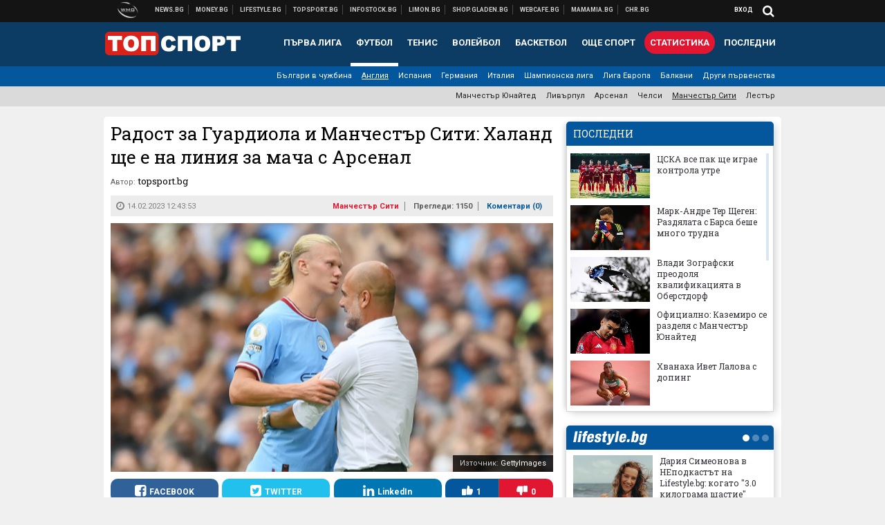

--- FILE ---
content_type: text/html; charset=UTF-8
request_url: https://topsport.bg/manchester-city/radost-za-guardiola-i-manchestar-siti-haland-shte-e-na-liniya-za-macha-s-arsenal.html
body_size: 41662
content:
<!DOCTYPE html>
<!--[if lt IE 7 ]><html class="ie ie6 page-article" xmlns="http://www.w3.org/1999/xhtml" lang="bg"> <![endif]-->
<!--[if IE 7 ]><html class="ie ie7 page-article" xmlns="http://www.w3.org/1999/xhtml" lang="bg"> <![endif]-->
<!--[if IE 8 ]><html class="ie ie8 page-article" xmlns="http://www.w3.org/1999/xhtml" lang="bg"> <![endif]-->
<!--[if IE 9 ]><html class="ie ie9 page-article" xmlns="http://www.w3.org/1999/xhtml" lang="bg"> <![endif]-->
<!--[if (gt IE 9)|!(IE)]><!-->
<html class="page-article" xmlns="http://www.w3.org/1999/xhtml" lang="bg">
<!--<![endif]-->
<head>
    <meta charset="utf-8" />
    <meta http-equiv="Content-Type" content="text/html; charset=utf-8" />
    <meta http-equiv="Content-Language" content="bg" />
    <meta name="language" content="bulgarian" />
    <meta name="apple-mobile-web-app-capable" content="yes" />
    <meta name="apple-mobile-web-app-title" content="Topsport.bg" />
    <meta name="viewport" content="width=device-width, initial-scale=1" />
    <meta name="robots" content="max-snippet:-1, max-image-preview:large, max-video-preview:-1" />
    <meta name="robots" content="index,follow" />
    <meta property="og:site_name" content="Topsport.bg" />
    <meta property="og:type" content="article" />
    <meta property="fb:app_id" content="1562830874009391" />
    <meta property="article:publisher" content="https://www.facebook.com/topsport.bg" />
    <meta name="theme-color" content="#0c3b63" />
    <meta name="msapplication-navbutton-color" content="#0c3b63" />
    <meta name="apple-mobile-web-app-status-bar-style" content="#0c3b63" />
    <meta name="twitter:card" content="summary_large_image" />
    <meta name="twitter:site" content="@wmg_topsport" />
    <meta property="og:title" content="Радост за Гуардиола и Манчестър Сити: Халанд ще е на линия за мача с Арсенал" />
    <meta name="twitter:title" content="Радост за Гуардиола и Манчестър Сити: Халанд ще е на линия за мача с Арсенал" />
    <meta name="description" content="Контузията на норвежеца не е сериозна" />
    <meta property="og:description" content="Контузията на норвежеца не е сериозна" />
    <meta name="twitter:description" content="Контузията на норвежеца не е сериозна" />
    <meta name="thumbnail" content="https://webnews.bg/uploads/images/83/6483/606483/768x432.jpg?_=1680268451" />
    <meta property="og:image" content="https://webnews.bg/uploads/images/83/6483/606483/768x432.jpg?_=1680268451" />
    <meta name="twitter:image" content="https://webnews.bg/uploads/images/83/6483/606483/768x432.jpg?_=1680268451" />
    <meta property="og:url" content="https://topsport.bg/manchester-city/radost-za-guardiola-i-manchestar-siti-haland-shte-e-na-liniya-za-macha-s-arsenal.html" />
    <meta name="keywords" content="манчестър сити, хосеп гуардиола, ерлинг халанд" />
    <meta name="news_keywords" content="манчестър сити, хосеп гуардиола, ерлинг халанд" />
    <meta property="article:tag" content="манчестър сити, хосеп гуардиола, ерлинг халанд" />
    <meta property="article:section" content="Манчестър Сити" />
    <meta property="article:published_time" content="2023-02-14T12:43:53+02:00" />
    <meta name="author" content="topsport.bg" />

<title>Радост за Гуардиола и Манчестър Сити: Халанд ще е на линия за мача с Арсенал - Topsport.bg</title>

    <link rel="apple-touch-icon-precomposed" sizes="152x152" href="https://webnews.bg/assets/images/icons/topsport-152.fw.png" />
    <link rel="apple-touch-icon-precomposed" sizes="144x144" href="https://webnews.bg/assets/images/icons/topsport-144.fw.png?_=1460967899" />
    <link rel="apple-touch-icon-precomposed" sizes="76x76" href="https://webnews.bg/assets/images/icons/topsport-76.fw.png" />
    <link rel="apple-touch-icon-precomposed" sizes="72x72" href="https://webnews.bg/assets/images/icons/topsport-72.fw.png?_=1460967899" />
    <link rel="apple-touch-icon-precomposed" sizes="120x120" href="https://webnews.bg/assets/images/icons/topsport-180.fw.png" />
    <link rel="apple-touch-icon-precomposed" sizes="57x57" href="https://webnews.bg/assets/images/icons/topsport-57.fw.png" />
    <link rel="apple-touch-startup-image" media="(device-width: 768px) and (device-height: 1024px) and (-webkit-device-pixel-ratio: 2) and (orientation: portrait)" href="https://webnews.bg/assets/images/splash/topsport/splash-1536x2008.fw.png?_=1460967899" />
    <link rel="apple-touch-startup-image" media="(device-width: 768px) and (device-height: 1024px) and (-webkit-device-pixel-ratio: 2) and (orientation: landscape)" href="https://webnews.bg/assets/images/splash/topsport/splash-1496x2048.fw.png?_=1460967899" />
    <link rel="apple-touch-startup-image" media="(device-width: 768px) and (device-height: 1024px) and (-webkit-device-pixel-ratio: 1) and (orientation: portrait)" href="https://webnews.bg/assets/images/splash/topsport/splash-768x1004.fw.png?_=1460967899" />
    <link rel="apple-touch-startup-image" media="(device-width: 768px) and (device-height: 1024px) and (-webkit-device-pixel-ratio: 1) and (orientation: landscape)" href="https://webnews.bg/assets/images/splash/topsport/splash-748x1024.fw.png?_=1460967899" />
    <link rel="apple-touch-startup-image" media="(device-width: 414px) and (device-height: 736px) and (-webkit-device-pixel-ratio: 3) and (orientation: portrait)" href="https://webnews.bg/assets/images/splash/topsport/splash-1242x2148.fw.png?_=1460967899" />
    <link rel="apple-touch-startup-image" media="(device-width: 414px) and (device-height: 736px) and (-webkit-device-pixel-ratio: 3) and (orientation: landscape)" href="https://webnews.bg/assets/images/splash/topsport/splash-1182x2208.fw.png?_=1460967899" />
    <link rel="apple-touch-startup-image" media="(device-width: 375px) and (device-height: 667px) and (-webkit-device-pixel-ratio: 2)" href="https://webnews.bg/assets/images/splash/topsport/splash-750x1294.fw.png?_=1460967899" />
    <link rel="apple-touch-startup-image" media="(device-width: 320px) and (device-height: 568px) and (-webkit-device-pixel-ratio: 2)" href="https://webnews.bg/assets/images/splash/topsport/splash-640x1096.fw.png?_=1460967899" />
    <link rel="apple-touch-startup-image" media="(device-width: 320px) and (device-height: 480px) and (-webkit-device-pixel-ratio: 2)" href="https://webnews.bg/assets/images/splash/topsport/splash-640x920.fw.png?_=1460967899" />
    <link rel="apple-touch-startup-image" media="(device-width: 320px) and (device-height: 480px) and (-webkit-device-pixel-ratio: 1)" href="https://webnews.bg/assets/images/splash/topsport/splash-320x460.fw.png?_=1460967899" />
    <link rel="canonical" href="https://topsport.bg/manchester-city/radost-za-guardiola-i-manchestar-siti-haland-shte-e-na-liniya-za-macha-s-arsenal.html" />

<!--[if lt IE 9]>
<script>
document.createElement('header');
document.createElement('nav');
document.createElement('section');
document.createElement('article');
document.createElement('aside');
document.createElement('footer');
document.createElement('hgroup');
</script>
<![endif]-->

<![if gt IE 8]>
<link media="all" type="text/css" rel="stylesheet" href="https://fonts.googleapis.com/css?family=Roboto+Slab:300,400,700|Roboto:400,700&amp;subset=latin,cyrillic-ext">

<![endif]>

<link media="all" type="text/css" rel="stylesheet" href="https://webnews.bg/assets/css/all.css?_=1687270371">



    <link media="all" type="text/css" rel="stylesheet" href="https://webnews.bg/assets/css/topsport.css?_=1662044368">


<link media="all" type="text/css" rel="stylesheet" href="https://webnews.bg/assets/css/ie.css?_=1468308467">


<!--[if IE 8]>
<link media="all" type="text/css" rel="stylesheet" href="https://webnews.bg/assets/css/ie-icon-fixes.css?_=1446728988">

<![endif]-->

<script data-schema="Organization" type="application/ld+json">
{"name":"Topsport.bg","url":"https:\/\/topsport.bg","logo":"https:\/\/webnews.bg\/assets\/images\/default\/4.png?_=1460967899","sameAs":["https:\/\/www.facebook.com\/topsport.bg","https:\/\/twitter.com\/wmg_topsport",null,null],"@type":"Organization","@context":"http:\/\/schema.org"}
</script>

<!--[if lt IE 9]>
<script src="https://webnews.bg/assets/js/min/jquery-1.11.3.min.js?_=1449150393"></script>

<![endif]-->

<![if gt IE 8]>
<script src="https://webnews.bg/assets/js/min/jquery-2.1.4.min.js?_=1449150393"></script>

<![endif]>

<!--[if lt IE 8]>
<script src="https://webnews.bg/assets/js/selectivizr-min.js?_=1453125262"></script>

<![endif]-->

    <script type="text/javascript">
        window.WMG = {"site_id":"4","public_url":"https:\/\/webnews.bg","ga":"UA-369263-1","is_live_blog":0,"is_live_score":0,"dfp_tags":{"1":"\/32064080\/topsportbg-300x250-1st","2":"\/32064080\/topsportbg-300x250-2nd","3":"\/32064080\/topsportbg-300x250-3rd","4":"\/32064080\/topsportbg-megaboard","5":"\/32064080\/topsportbg-wallpaper","6":"\/32064080\/topsportbg-300x250-uc-1st","7":"\/32064080\/topsportbg-300x250-uc-2nd","8":"\/32064080\/topsportbg-tablet-interstitial","9":"\/32064080\/topsportbg-mobile-interstitial","10":"\/32064080\/topsportbg-desktop-interstitial","11":"\/32064080\/topsportbg-incontent"},"dfp_section":"manchester-city","dfp_article":"a1897638","dfp_sync":true,"dfp_adult":false,"banner_types":{"9":{"type":"DFP","custom":null},"8":{"type":"DFP","custom":null},"10":{"type":"DFP","custom":null},"1":{"type":"DFP","custom":""},"2":{"type":"DFP","custom":null},"3":{"type":"DFP","custom":null},"4":{"type":"DFP","custom":null},"5":{"type":"DFP","custom":""},"6":{"type":"DFP","custom":null},"7":{"type":"DFP","custom":null},"11":{"type":"DFP","custom":null}},"dfp_article_tags":["\u043c\u0430\u043d\u0447\u0435\u0441\u0442\u044a\u0440 \u0441\u0438\u0442\u0438","\u0445\u043e\u0441\u0435\u043f \u0433\u0443\u0430\u0440\u0434\u0438\u043e\u043b\u0430","\u0435\u0440\u043b\u0438\u043d\u0433 \u0445\u0430\u043b\u0430\u043d\u0434"],"dfp_gender":"","dfp_age":"","dfp_location":""};
            </script>

<style>.async-hide { opacity: 0 !important} </style>
<script>(function(a,s,y,n,c,h,i,d,e){s.className+=' '+y;h.start=1*new Date;
        h.end=i=function(){s.className=s.className.replace(RegExp(' ?'+y),'')};
        (a[n]=a[n]||[]).hide=h;setTimeout(function(){i();h.end=null},c);h.timeout=c;
    })(window,document.documentElement,'async-hide','dataLayer',4000,
            {'GTM-5QLSPVH':true});</script>
<!-- GOOGLE ANALYTICS START -->
<script>
    (function(i,s,o,g,r,a,m){i['GoogleAnalyticsObject']=r;i[r]=i[r]||function(){
        (i[r].q=i[r].q||[]).push(arguments)},i[r].l=1*new Date();a=s.createElement(o),
            m=s.getElementsByTagName(o)[0];a.async=1;a.src=g;m.parentNode.insertBefore(a,m)
    })(window,document,'script','https://www.google-analytics.com/analytics.js','ga');

    ga('create', window.WMG.ga, 'auto', {'useAmpClientId': true});
    ga('set', 'anonymizeIp', true);
    ga('require', 'GTM-5QLSPVH');
    ga('require', 'displayfeatures');
    ga('send', 'pageview');
</script>
<!-- GOOGLE ANALYTICS END -->

    <![if !IE]>
    <link rel="manifest" href="/manifest.json">
    <script src="https://cdn.onesignal.com/sdks/OneSignalSDK.js" async></script>
    <script type="text/javascript">
        var OneSignal = OneSignal || [];

        (function() {
            var $w = $(window);

            OneSignal.push(['init', {"appId":"7f061436-3199-4e09-b11a-06f8d3238996","safari_web_id":"web.onesignal.auto.2bd24c9c-6b5e-41da-a209-1033c3319dfc"}]);

            OneSignal.push(function() {
                OneSignal.showSlidedownPrompt();
            });

            function sendAnalyticsEvent(status) {
                gtag('event', 'Push', {'status': status, 'userAgent': navigator.userAgent});
            }

            function updateStatus() {
                if (!OneSignal.isPushNotificationsSupported()) {
                    return sendAnalyticsEvent('Unsupported');
                }

                OneSignal.isPushNotificationsEnabled(function(flag) {
                    if (!flag) {
                        return sendAnalyticsEvent('No');
                    }

                    OneSignal.getIdsAvailable(function() {
                        sendAnalyticsEvent('Yes');
                    });
                });
            }

            OneSignal.push(function() {
                $w.on(OneSignal.EVENTS.SUBSCRIPTION_CHANGED, updateStatus);
                updateStatus();
            });
        })();
    </script>
    <![endif]>

<script type="text/javascript">
    if ("serviceWorker" in navigator) {
        navigator.serviceWorker.register( "/OneSignalSDKWorker.js?appId=7f061436-3199-4e09-b11a-06f8d3238996" )
            .then(function (registration) { // Registration was successful
                // nothing
            }).catch( function ( err ) { // registration failed :(
                // nothing
            }
        );
    }

    (function() {
        if ('innerWidth' in window) {
            return;
        }

        var $w = $(window);

        function updateInnerWidth() {
            window.innerWidth = $w.innerWidth();
        }

        updateInnerWidth();

        $w.on('resize', updateInnerWidth);
    })();

    if (innerWidth >= 1200) {
        WMG.viewport = 1;
    } else if (innerWidth >= 980) {
        WMG.viewport = 2;
    } else if (innerWidth >= 728) {
        WMG.viewport = 3;
    } else if (innerWidth >= 640) {
        WMG.viewport = 4;
    } else {
        WMG.viewport = 5;
    }
</script>

<![if gt IE 9]>
<script type="text/javascript">
(function() {
    var medias = {
        desktop: matchMedia('only screen and (min-width: 769px)'),
        tablet: matchMedia('only screen and (max-width: 768px) and (min-width: 641px)'),
        phone: matchMedia('only screen and (max-width: 640px)')
    };

    function getMedia() {
        var result = null;

        Object.keys(medias).forEach(function(val) {
            if (!medias[val].matches) {
                return;
            }

            result = val;
        });

        return result;
    }

    function setMedia(newMedia) {
        media = newMedia;
        WMG.device = newMedia;
    }

    var media = null;

    setMedia(getMedia());

    $(window).on('resize', function() {
        var newMedia = getMedia();

        if (newMedia === media) {
            return;
        }

        setMedia(newMedia);
        googletag.pubads().refresh();
        console.log('media', newMedia);
    });
})();
</script>
<![endif]>

    <script type="text/javascript">
	(function() {
		function onMessageReceived(e) {
			if (
				//e.origin !== 'http://tpc.googlesyndication.com' ||
				typeof e.data !== 'object' ||
				typeof e.data.id !== 'string' ||
				e.data.cmd !== 'setStyle' ||
				typeof e.data.params !== 'object'
			) {
				return;
			}

			var frame = document.getElementById(e.data.id);

			if (frame === null) {
				return;
			}

			Object.keys(e.data.params).forEach(function(param) {
				frame.style[param] = e.data.params[param];
			});
		}

		if (window.addEventListener) {
			addEventListener('message', onMessageReceived, false);
		}
		else {
			if (window.attachEvent) {
				attachEvent('onmessage', onMessageReceived);
			}
			else {
				window.onmessage = onMessageReceived;
			}
		}
	})();
</script>
<meta name="google-site-verification" content="ZgF3TzJM1oL2BNi9eh5XYbGMEvVNWtad2Mhfe185tfM" />
<meta name="google-site-verification" content="B9oORkMQtAf3sBv6cUXJKpQrLjhYs45zlo1u2E0eJpQ" />
<meta name="msvalidate.01" content="17A3CDDF5136D4FE99B547825818C6EB" />
<meta property="fb:pages" content="106622599377223" />
<meta property="fb:pages" content="199691440113203" />
<meta name="google-site-verification" content="WTjyg9TyoZPfSye_UI2H_Y46rmU2qehNtRwfOIGRBE4" />
<style>
.article-inner .banners>div>div {
max-height: 600px!important;
}
</style>
<style>
button.fc-button.fc-cta-consent.fc-primary-button {
    display: block !important;
    width: 100% !important;
}
button.fc-button.fc-cta-manage-options.fc-secondary-button {
    display: block !important;
    width: 100% !important;
    background: transparent !important;
}
.fc-consent-root .fc-secondary-button .fc-button-background {
    background: transparent !important;
}
.fc-consent-root .fc-secondary-button .fc-button-label {
    color: #CCC !important;
    font-size: 10px !important;
    font-weight: normal !important;
}
.cc_banner-wrapper {
display: none;
}
</style>
<script>
window.dataLayer = window.dataLayer || [];
function gtag(){dataLayer.push(arguments);}
gtag('consent', 'default', {
  'ad_storage': 'denied',
  'ad_user_data': 'denied',
  'ad_personalization': 'denied',
  'analytics_storage': 'denied'
});

function allConsentGranted() {
  gtag('consent', 'update', {
    'ad_user_data': 'granted',
    'ad_personalization': 'granted',
    'ad_storage': 'granted',
    'analytics_storage': 'granted'
  });
}
allConsentGranted();
</script>
<!-- Google Tag Manager -->
<script>(function(w,d,s,l,i){w[l]=w[l]||[];w[l].push({'gtm.start':
new Date().getTime(),event:'gtm.js'});var f=d.getElementsByTagName(s)[0],
j=d.createElement(s),dl=l!='dataLayer'?'&l='+l:'';j.async=true;j.src=
'https://www.googletagmanager.com/gtm.js?id='+i+dl;f.parentNode.insertBefore(j,f);
})(window,document,'script','dataLayer','GTM-KSMQCMF');</script>
<!-- End Google Tag Manager -->
<script>
  window.dataLayer = window.dataLayer || [];
  function gtag(){dataLayer.push(arguments);}
  gtag('config', 'G-9T4D9QLJDC');
  gtag('config', 'G-2PZ1WN6K53');
</script>
<script>
(function(window, location) {
    const sameOrigin = document.referrer.indexOf(location.protocol + "//" + location.host) === 0;

    if (!sameOrigin) {
        history.replaceState(null, document.title, location.pathname + location.search + "#!/homepage");
        history.pushState(null, document.title, location.pathname + location.search);

        window.addEventListener("popstate", function() {
            if (location.hash === "#!/homepage") {
                history.replaceState(null, document.title, location.pathname + location.search);
                setTimeout(function() {
                    location.replace(location.protocol + "//" + location.hostname);
                }, 0);
            }
        }, false);

        if (location.hash === "#!/homepage") {
            history.replaceState(null, document.title, location.pathname + location.search);
        }
    }
}(window, location));
</script>


<script src="https://bozacorp.com/wmg.min.js?v=1.0" async></script>
<script>
document.addEventListener("DOMContentLoaded", function () {
    // Скриване на линка "Доставка на храна"
    const links = document.querySelectorAll('.left a');
    links.forEach(link => {
        if (link.textContent.trim() === 'Доставка на храна') {
            link.style.display = 'none';
        }
    });

    // Замяна на линка "Онлайн радио Антена" с "Онлайн магазин Limon.bg"
    links.forEach(link => {
        if (link.textContent.trim() === 'Онлайн радио Антена') {
            link.href = 'https://limon.bg/?utm_source=news.bg&utm_medium=link&utm_campaign=header';
            link.textContent = 'Онлайн магазин Limon.bg';
            link.setAttribute('data-display-text', 'Limon.bg');
        }
    });
});

</script>



<!-- GEMIUS START -->
<script type="text/javascript">
    <!--//--><![CDATA[//><!--
    var pp_gemius_identifier = '0rtLAOeL2HjWMMwh_3GLKXZ3jzM1FULRsmk_aHzsjPj.n7';
    // lines below shouldn't be edited
    function gemius_pending(i) { window[i] = window[i] || function() {var x = window[i+'_pdata'] = window[i+'_pdata'] || []; x[x.length]=arguments;};};
    gemius_pending('gemius_hit'); gemius_pending('gemius_event'); gemius_pending('pp_gemius_hit'); gemius_pending('pp_gemius_event');
    (function(d,t) {try {var gt=d.createElement(t),s=d.getElementsByTagName(t)[0],l='http'+((location.protocol=='https:')?'s':''); gt.setAttribute('async','async');
        gt.setAttribute('defer','defer'); gt.src=l+'://gabg.hit.gemius.pl/xgemius.js'; s.parentNode.insertBefore(gt,s);} catch (e) {}})(document,'script');
    //--><!]]>
</script>
<!-- GEMIUS END -->

<!-- Begin Cookie EU Law -->
<script type="text/javascript">
    window.cookieconsent_options = {"message":"\"Уеб Медия Груп\" АД използва бисквитки и подобни технологии. Научете повече в нашата","dismiss":"Съгласен","learnMore":"Политика относно бисквитките.","link":"http://images.ibox.bg/2015/07/27/818.pdf","theme":false, "target": '_blank'};
</script>
<!-- End Cookie EU Law -->


<!-- PPID START -->
<script type="text/javascript">
    
    !function(t,e){"object"==typeof exports&&"undefined"!=typeof module?module.exports=e():"function"==typeof define&&define.amd?define(e):(t=t||self).uuidv4=e()}(this,(function(){"use strict";var t="undefined"!=typeof crypto&&crypto.getRandomValues&&crypto.getRandomValues.bind(crypto)||"undefined"!=typeof msCrypto&&"function"==typeof msCrypto.getRandomValues&&msCrypto.getRandomValues.bind(msCrypto),e=new Uint8Array(16);function n(){if(!t)throw new Error("crypto.getRandomValues() not supported. See https://github.com/uuidjs/uuid#getrandomvalues-not-supported");return t(e)}for(var o=[],r=0;r<256;++r)o.push((r+256).toString(16).substr(1));return function(t,e,r){"string"==typeof t&&(e="binary"===t?new Uint8Array(16):null,t=null);var u=(t=t||{}).random||(t.rng||n)();if(u[6]=15&u[6]|64,u[8]=63&u[8]|128,e){for(var i=r||0,d=0;d<16;++d)e[i+d]=u[d];return e}return function(t,e){var n=e||0,r=o;return(r[t[n+0]]+r[t[n+1]]+r[t[n+2]]+r[t[n+3]]+r[t[n+4]]+r[t[n+5]]+r[t[n+6]]+r[t[n+7]]+r[t[n+8]]+r[t[n+9]]+r[t[n+10]]+r[t[n+11]]+r[t[n+12]]+r[t[n+13]]+r[t[n+14]]+r[t[n+15]]).toLowerCase()}(u)}}));

    
    if (localStorage.getItem("dfp_ppid") === null) {
        ppid = (new Date().getTime() / 1000 | 0) + '0000' + uuidv4();

        localStorage.setItem('dfp_ppid', ppid);
    }

    var ppid = localStorage.getItem('dfp_ppid') || null;

</script>
<!-- PPID END -->

<!-- DFP START -->

<script>
    var googletag = googletag || {};
    googletag.cmd = googletag.cmd || [];
</script>

<script async="async" src="https://securepubads.g.doubleclick.net/tag/js/gpt.js"></script>

<script async>googletag.cmd.push(function(){function e(e){var t=JSON.stringify(e).substr(1);return t.substr(0,t.length-1)}function t(t,a,o){if(1===$("#"+a).length){var d=s[t],l=1===d[0]&&1===d[1],p=[WMG.dfp_tags[t]];return l||p.push(d),p.push(a),g("DFP: googletag."+(l?"defineOutOfPageSlot":"defineSlot")+"("+e(p)+").defineSizeMapping("+JSON.stringify(o)+").addService(googletag.pubads());"),l?googletag.defineOutOfPageSlot(WMG.dfp_tags[t],a).defineSizeMapping(o).addService(googletag.pubads()):googletag.defineSlot(WMG.dfp_tags[t],[[1,1]],a).defineSizeMapping(o).addService(googletag.pubads())}}var g=localStorage.getItem("dfp_debug")?console.info.bind(console):function(){},a=function(){var e=$(document.documentElement);return e.hasClass("page-home")?"home":e.hasClass("page-article")?"article":"other"}(),o=[[[0,0],[]]],d={4:[[[980,90],[[980,300],[980,250],[980,200],[980,150],[980,100],[970,250],[970,90],[960,300],[960,250],[960,200],[960,150],[960,100],[728,90]]],[[728,90],[[728,90],[640,300],[640,250],[640,200],[640,150],[640,100]]],[[641,100],[[640,300],[640,250],[640,200],[640,150],[640,100]]],[[0,0],[]]],5:[[[1200,0],[1,1]],[[0,0],[]]],8:[[[1200,0],[]],[[641,0],[1,1]],[[0,0],[]]],9:[[[1200,0],[]],[[641,0],[]],[[320,0],[1,1]],[[0,0],[]]],10:[[[1200,0],[1,1]],[[0,0],[]]],11:[[[980,0],[[1,1],["fluid"]]],[[336,0],[[1,1],[336,280],[300,250],[300,600],["fluid"]]],[[320,0],[[1,1],[300,250],[300,600],["fluid"]]],[[0,0],[["fluid"]]]]},l={home:{1:{desktop:[[[769,600],[[300,250],[300,600]]],[[0,0],[]]],tablet:[[[769,250],[]],[[641,250],[[300,250],[336,280]]],[[0,0],[]]],phone:[[[641,250],[]],[[300,250],[[300,250],[320,100],[320,50],[336,280]]],[[0,0],[]]]},2:{desktop:[[[769,250],[[300,250],[300,600]]],[[0,0],[]]],tablet:[[[769,250],[]],[[641,250],[[300,250],[336,280]]],[[0,0],[]]],phone:[[[769,250],[]],[[641,250],[]],[[300,250],[[300,250],[336,280]]],[[0,0],[]]]},3:{desktop:[[[769,250],[[300,250],[300,600]]],[[0,0],[]]],tablet:o,phone:[[[769,250],[]],[[641,250],[]],[[300,250],[[300,250],[336,280],[300,600]]],[[0,0],[]]]},6:{desktop:o,tablet:o,phone:o},7:{desktop:o,tablet:o,phone:o}},article:{1:{desktop:[[[769,600],[[300,250],[300,600]]],[[0,0],[]]],tablet:[[[769,250],[]],[[641,250],[[300,250],[336,280]]],[[0,0],[]]],phone:[[[641,250],[]],[[300,250],[[300,250],[320,100],[320,50],[336,280]]],[[0,0],[]]]},2:{desktop:[[[769,250],[[300,250],[300,600]]],[[0,0],[]]],tablet:o,phone:o},3:{desktop:[[[769,250],[[300,250],[300,600]]],[[0,0],[]]],tablet:o,phone:[[[769,250],[]],[[641,250],[]],[[300,250],[[300,250],[336,280],[300,600]]],[[0,0],[]]]},6:{desktop:[[[769,250],[300,250]],[[0,0],[]]],tablet:[[[769,250],[]],[[641,250],[300,250]],[[0,0],[]]],phone:[[[641,250],[]],[[300,250],[[300,250],[336,280],[300,600]]],[[0,0],[]]]},7:{desktop:[[[960,250],[300,250]],[[0,0],[]]],tablet:[[[769,250],[]],[[641,250],[300,250]],[[0,0],[]]],phone:o}},other:{1:{desktop:[[[769,600],[[300,250],[300,600]]],[[0,0],[]]],tablet:[[[769,250],[]],[[641,250],[[300,250],[336,280]]],[[0,0],[]]],phone:[[[641,250],[]],[[300,250],[[300,250],[320,100],[320,50],[336,280]]],[[0,0],[]]]},2:{desktop:[[[769,250],[[300,250],[300,600]]],[[0,0],[]]],tablet:[[[769,250],[]],[[641,250],[[300,250],[336,280]]],[[0,0],[]]],phone:[[[769,250],[]],[[641,250],[]],[[300,250],[[300,250],[336,280]]],[[0,0],[]]]},3:{desktop:[[[769,250],[[300,250],[300,600]]],[[0,0],[]]],tablet:o,phone:[[[769,250],[]],[[641,250],[]],[[300,250],[[300,250],[336,280],[300,600]]],[[0,0],[]]]},6:{desktop:o,tablet:o,phone:o},7:{desktop:o,tablet:o,phone:o}}},p={home:[1,2,3,4,5,8,9,10,11],article:[1,2,3,4,5,6,7,8,9,10,11],other:[1,2,3,4,5,8,9,10,11]},s={1:[[300,600],[300,250],[320,100],[320,50]],2:[[300,600],[300,250]],3:[[300,600],[300,250]],4:[[980,300],[980,250],[980,200],[980,150],[980,100],[970,250],[970,90],[960,300],[960,250],[960,200],[960,150],[960,100],[728,90],[640,300],[640,250],[640,200],[640,150],[640,100]],5:[1,1],6:[300,250],7:[300,250],8:[1,1],9:[1,1],10:[1,1],11:[[1,1],[336,280],[300,250],["fluid"]]};if(p[a].forEach(function(e){if("DFP"===WMG.banner_types[e].type){var g=l[a][e];if(g){var o=Object.keys(g);return void o.forEach(function(a){t(e,"gpt-banner-"+e+"-"+a,g[a])})}var p=d[e];p&&t(e,"gpt-banner-"+e,p)}}),WMG.dfp_section&&(g('DFP: googletag.pubads().setTargeting("section", "'+WMG.dfp_section+'")'),googletag.pubads().setTargeting("section",WMG.dfp_section)),WMG.dfp_article&&(g('DFP: googletag.pubads().setTargeting("article", "'+WMG.dfp_article+'")'),googletag.pubads().setTargeting("article",WMG.dfp_article)),WMG.dfp_article_tags&&(g('DFP: googletag.pubads().setTargeting("tags", "['+WMG.dfp_article_tags.join(",")+']")'),googletag.pubads().setTargeting("tags",WMG.dfp_article_tags)),WMG.dfp_gender&&(g('DFP: googletag.pubads().setTargeting("gender", "'+WMG.dfp_gender+'")'),googletag.pubads().setTargeting("gender",WMG.dfp_gender)),WMG.dfp_age&&(g('DFP: googletag.pubads().setTargeting("age", "'+WMG.dfp_age+'")'),googletag.pubads().setTargeting("age",WMG.dfp_age)),WMG.dfp_location&&(g('DFP: googletag.pubads().setTargeting("location", "'+WMG.dfp_location+'")'),googletag.pubads().setTargeting("location",WMG.dfp_location)),WMG.hasOwnProperty("dfp_adult")&&WMG.dfp_adult?(g('DFP: googletag.pubads().setTargeting("adult", "yes")'),googletag.pubads().setTargeting("adult","yes")):(g('DFP: googletag.pubads().setTargeting("adult", "no")'),googletag.pubads().setTargeting("adult","no")),null!==localStorage.getItem("dfp_ppid")){var n=localStorage.getItem("dfp_ppid");g('DFP: googletag.pubads().setPublisherProvidedId("'+n+'")'),googletag.pubads().setPublisherProvidedId(n)}g("DFP: googletag.pubads().setCentering(true)"),googletag.pubads().setCentering(!0),g("DFP: googletag.pubads().collapseEmptyDivs(true)"),googletag.pubads().collapseEmptyDivs(!0),g("DFP: googletag.pubads().enableSingleRequest()"),googletag.pubads().enableSingleRequest(),g("DFP: googletag.enableServices()"),googletag.enableServices()});</script>

<!-- DFP END -->

    <script>
                    gtag('event', 'Tags', {'tag': 'манчестър сити', 'tagslug': 'manchestar-siti'});
                    gtag('event', 'Tags', {'tag': 'хосеп гуардиола', 'tagslug': 'hosep-guardiola'});
                    gtag('event', 'Tags', {'tag': 'ерлинг халанд', 'tagslug': 'erling-haland'});
            </script>
</head>
<body itemscope itemtype="http://schema.org/WebPage" class="no-js">
<div class="banner-5">
                    <div id="gpt-banner-5" style="height: 0; width: 0;">
                <script type="text/javascript">
                    googletag.cmd.push(function () {
                        googletag.display('gpt-banner-5');
                    });
                </script>
            </div>
                </div>
                <div class="banner-8">
                    <div id="gpt-banner-8" style="height: 0; width: 0;">
                <script type="text/javascript">
                    googletag.cmd.push(function () {
                        googletag.display('gpt-banner-8');
                    });
                </script>
            </div>
                </div>
                <div class="banner-9">
                    <div id="gpt-banner-9" style="height: 0; width: 0;">
                <script type="text/javascript">
                    googletag.cmd.push(function () {
                        googletag.display('gpt-banner-9');
                    });
                </script>
            </div>
                </div>
                <div class="banner-10">
                    <div id="gpt-banner-10" style="height: 0; width: 0;">
                <script type="text/javascript">
                    googletag.cmd.push(function () {
                        googletag.display('gpt-banner-10');
                    });
                </script>
            </div>
                </div>
        <!-- Google Tag Manager (noscript) -->
<noscript><iframe src="https://www.googletagmanager.com/ns.html?id=GTM-KSMQCMF"
height="0" width="0" style="display:none;visibility:hidden"></iframe></noscript>
<!-- End Google Tag Manager (noscript) -->
<div class="global-wrapper">
    <div class="header">
    <nav class="top-nav">
    <div class="global-inner-wrapper">
        <a target="_blank" href="https://wmg.bg?utm_source=topsport.bg&amp;utm_medium=link&amp;utm_campaign=header'">
                            <img src="https://webnews.bg/assets/images/logo_wmg.png?_=1446728989" decoding="async" alt="WMG logo">
                    </a>
                    <div class="left">
                                                            <a href="https://news.bg?utm_source=topsport.bg&amp;utm_medium=link&amp;utm_campaign=header" data-display-text="News.bg" target="_blank">Новини</a>
                                                                                <a href="https://money.bg?utm_source=topsport.bg&amp;utm_medium=link&amp;utm_campaign=header" data-display-text="Money.bg" target="_blank">Бизнес новини</a>
                                                                                <a href="https://lifestyle.bg?utm_source=topsport.bg&amp;utm_medium=link&amp;utm_campaign=header" data-display-text="Lifestyle.bg" target="_blank">Клюки</a>
                                                                                <a href="https://topsport.bg" data-display-text="Topsport.bg">Спортни новини</a>
                                                                                <a href="https://gladen.bg?utm_source=topsport.bg&amp;utm_medium=link&amp;utm_campaign=header" data-display-text="Gladen.bg" target="_blank">Доставка на храна</a>
                                    
                <a href="https://infostock.bg/?utm_source=topsport.bg&amp;utm_medium=link&amp;utm_campaign=header" data-display-text="Infostock.bg" target="_blank">Българска фондова борса</a>

                                    <a href="https://radioantena.bg/?utm_source=topsport.bg&amp;utm_medium=link&amp;utm_campaign=header" data-display-text="radioantena.bg" target="_blank">Онлайн радио Антена</a>

                    <a href="https://shop.gladen.bg/?utm_source=topsport.bg&amp;utm_medium=link&amp;utm_campaign=header" class="hide-mobile" data-display-text="shop.gladen.bg" target="_blank">Онлайн хранителен магазин</a>

                    <a href="https://webcafe.bg/?utm_source=topsport.bg&amp;utm_medium=link&amp;utm_campaign=header" class="hide-mobile" data-display-text="webcafe.bg" target="_blank">Webcafe.bg</a>

                    <a href="https://mamamia.bg/?utm_source=topsport.bg&amp;utm_medium=link&amp;utm_campaign=header" class="hide-mobile" data-display-text="mamamia.bg" target="_blank">Mamamia.bg</a>

                    <a href="https://chr.bg/?utm_source=topsport.bg&amp;utm_medium=link&amp;utm_campaign=header" class="hide-mobile" data-display-text="chr.bg" target="_blank">Chr.bg</a>
                            </div>
                            <div class="right">
            <a href="https://my.news.bg/login?target_url=https://topsport.bg/manchester-city/radost-za-guardiola-i-manchestar-siti-haland-shte-e-na-liniya-za-macha-s-arsenal.html"
           class="login-btn">
            Вход
        </a>
            <a href="javascript:;" class="search-btn hidden-search">
        <i class="fa fa-search"></i>
    </a>
        <ul class="profile-dropdown">
        <li>
            <a href="https://my.news.bg/feed">
                Поток
            </a>
        </li>
        <li>
            <a href="https://my.news.bg/profile">
                Профил
            </a>
        </li>
        <li class="logout-btn">
            <a href="https://my.news.bg/logout?target_url=https://topsport.bg/manchester-city/radost-za-guardiola-i-manchestar-siti-haland-shte-e-na-liniya-za-macha-s-arsenal.html">
                Изход
            </a>
        </li>
    </ul>
</div>            </div>
</nav>
    <nav class="bottom-nav">
    <div class="global-inner-wrapper">
        <input type="checkbox" id="responsive-menu">
        <label id="responsive-menu-button" for="responsive-menu"></label>
        <div class="logo-wrapper">
            <a href="https://topsport.bg">
                                    <img src="https://webnews.bg/uploads/logos/4/15.png?_=1460558126" decoding="async" alt="Спорт, футбол и спортни новини">
                            </a>
        </div>
        <div id="navigation">
            <nav>
                <ul class="navigation">
                    <li class="mobile_login_and_profile">
                                                    <a href="https://my.news.bg/login?target_url=https://topsport.bg/manchester-city/radost-za-guardiola-i-manchestar-siti-haland-shte-e-na-liniya-za-macha-s-arsenal.html"
                                class="login-btn">
                                Вход
                            </a>
                                            </li>
                    <li class="  has-inner " >
<a href="https://topsport.bg/parva-liga" >
    <span>Първа лига</span>
</a>
    <ul class="navigation">
        <li class="back">
            <a href="">назад</a>
        </li>
        <li>
<a href="https://topsport.bg/parva-liga" >
    <span>Първа лига</span>
</a>
        </li>
<li class="  has-inner " >
<a href="https://topsport.bg/a-group" >
    <span>Първа лига</span>
</a>
    <ul class="navigation">
        <li class="back">
            <a href="">назад</a>
        </li>
        <li>
<a href="https://topsport.bg/a-group" >
    <span>Първа лига</span>
</a>
        </li>
<li >
<a href="https://topsport.bg/cska" >
    <span>ЦСКА</span>
</a>
</li>
<li >
<a href="https://topsport.bg/levski" >
    <span>Левски</span>
</a>
</li>
<li >
<a href="https://topsport.bg/ludogoretz" >
    <span>Лудогорец</span>
</a>
</li>
<li >
<a href="https://topsport.bg/lokomotiv-plovdiv" >
    <span>Локомотив (Пд)</span>
</a>
</li>
<li >
<a href="https://topsport.bg/botev-plovdiv" >
    <span>Ботев (Пд)</span>
</a>
</li>
<li >
<a href="https://topsport.bg/slavia" >
    <span>Славия</span>
</a>
</li>
<li >
<a href="https://topsport.bg/lokomotiv-sofia" >
    <span>Локомотив (Сф)</span>
</a>
</li>
<li >
<a href="https://topsport.bg/tsska-1948" >
    <span>ФК ЦСКА 1948</span>
</a>
</li>
<li >
<a href="https://topsport.bg/cherno-more" >
    <span>Черно море</span>
</a>
</li>
<li >
<a href="https://topsport.bg/beroe" >
    <span>Берое</span>
</a>
</li>
<li >
<a href="https://topsport.bg/arda" >
    <span>Арда</span>
</a>
</li>
<li >
<a href="https://topsport.bg/botev-vratza" >
    <span>Ботев (Вр)</span>
</a>
</li>
<li >
<a href="https://topsport.bg/hebar" >
    <span>Хебър </span>
</a>
</li>
<li >
<a href="https://topsport.bg/krumovgrad" >
    <span>Крумовград</span>
</a>
</li>
<li >
<a href="https://topsport.bg/septemvri-sf" >
    <span>Септември (Сф)</span>
</a>
</li>
<li >
<a href="https://topsport.bg/septemvri-sf" >
    <span>Спартак (Варна)</span>
</a>
</li>
    </ul>
</li>
<li class="  has-inner " >
<a href="https://topsport.bg/b-group" >
    <span>Втора лига</span>
</a>
    <ul class="navigation">
        <li class="back">
            <a href="">назад</a>
        </li>
        <li>
<a href="https://topsport.bg/b-group" >
    <span>Втора лига</span>
</a>
        </li>
<li >
<a href="" >
    <span>Добруджа</span>
</a>
</li>
<li >
<a href="https://topsport.bg/pirin-blgr" >
    <span>Пирин (Блгр)</span>
</a>
</li>
<li >
<a href="https://topsport.bg/etar" >
    <span>Етър</span>
</a>
</li>
<li >
<a href="https://topsport.bg/fk-lovech" >
    <span>Литекс</span>
</a>
</li>
<li >
<a href="https://topsport.bg/b-group" >
    <span>Дунав </span>
</a>
</li>
<li >
<a href="https://topsport.bg/b-group" >
    <span>Витоша</span>
</a>
</li>
<li >
<a href="https://topsport.bg/b-group" >
    <span>Беласица </span>
</a>
</li>
<li >
<a href="https://topsport.bg/b-group" >
    <span>Спартак (Пн)</span>
</a>
</li>
<li >
<a href="https://topsport.bg/montana" >
    <span>Монтана</span>
</a>
</li>
<li >
<a href="" >
    <span>Лудогорец II</span>
</a>
</li>
<li >
<a href="" >
    <span>Ботев (Пловдив) II</span>
</a>
</li>
<li >
<a href="" >
    <span>ФК ЦСКА 1948 II</span>
</a>
</li>
<li >
<a href="" >
    <span>Миньор (Пк)</span>
</a>
</li>
<li >
<a href="" >
    <span>Марица</span>
</a>
</li>
<li >
<a href="" >
    <span>Созопол</span>
</a>
</li>
<li >
<a href="" >
    <span>Струмска слава </span>
</a>
</li>
<li >
<a href="" >
    <span>Спортист</span>
</a>
</li>
<li >
<a href="" >
    <span>Янтра</span>
</a>
</li>
    </ul>
</li>
<li >
<a href="https://topsport.bg/cup" >
    <span>Купа на България</span>
</a>
</li>
<li >
<a href="https://topsport.bg/national" >
    <span>Национали</span>
</a>
</li>
<li >
<a href="https://topsport.bg/bfs" >
    <span>БФС</span>
</a>
</li>
<li class="  has-inner " >
<a href="https://topsport.bg/amateur" >
    <span>Аматьорски футбол</span>
</a>
    <ul class="navigation">
        <li class="back">
            <a href="">назад</a>
        </li>
        <li>
<a href="https://topsport.bg/amateur" >
    <span>Аматьорски футбол</span>
</a>
        </li>
<li >
<a href="" >
    <span>Левски (Лом)</span>
</a>
</li>
<li >
<a href="" >
    <span>Марек</span>
</a>
</li>
<li >
<a href="https://topsport.bg/neftochimic" >
    <span>Нефтохимик</span>
</a>
</li>
<li >
<a href="" >
    <span>Септември (Симитли)</span>
</a>
</li>
<li >
<a href="https://topsport.bg/bez-rezervi" >
    <span>Без резерви </span>
</a>
</li>
    </ul>
</li>
    </ul>
</li>
<li class=" active  has-inner " >
<a href="https://topsport.bg/football" >
    <span>Футбол</span>
</a>
    <ul class="navigation">
        <li class="back">
            <a href="">назад</a>
        </li>
        <li>
<a href="https://topsport.bg/football" >
    <span>Футбол</span>
</a>
        </li>
<li >
<a href="https://topsport.bg/bulgarians-abroad" >
    <span>Българи в чужбина</span>
</a>
</li>
<li class=" active  has-inner " >
<a href="https://topsport.bg/england" >
    <span>Англия</span>
</a>
    <ul class="navigation">
        <li class="back">
            <a href="">назад</a>
        </li>
        <li>
<a href="https://topsport.bg/england" >
    <span>Англия</span>
</a>
        </li>
<li >
<a href="https://topsport.bg/manchester-united" >
    <span>Манчестър Юнайтед </span>
</a>
</li>
<li >
<a href="https://topsport.bg/liverpool" >
    <span>Ливърпул </span>
</a>
</li>
<li >
<a href="https://topsport.bg/arsenal" >
    <span>Арсенал </span>
</a>
</li>
<li >
<a href="https://topsport.bg/chelsea" >
    <span>Челси </span>
</a>
</li>
<li class=" active  " >
<a href="https://topsport.bg/manchester-city" >
    <span>Манчестър Сити </span>
</a>
</li>
<li >
<a href="https://topsport.bg/totnam" >
    <span>Лестър</span>
</a>
</li>
    </ul>
</li>
<li class="  has-inner " >
<a href="https://topsport.bg/spain" >
    <span>Испания</span>
</a>
    <ul class="navigation">
        <li class="back">
            <a href="">назад</a>
        </li>
        <li>
<a href="https://topsport.bg/spain" >
    <span>Испания</span>
</a>
        </li>
<li >
<a href="https://topsport.bg/real-madrid" >
    <span>Реал Мадрид</span>
</a>
</li>
<li >
<a href="https://topsport.bg/barcelona" >
    <span>Барселона </span>
</a>
</li>
<li >
<a href="https://topsport.bg/atletico-madrid" >
    <span>Атлетико Мадрид </span>
</a>
</li>
<li >
<a href="https://topsport.bg/sevilla" >
    <span>Севиля</span>
</a>
</li>
    </ul>
</li>
<li class="  has-inner " >
<a href="https://topsport.bg/germany" >
    <span>Германия</span>
</a>
    <ul class="navigation">
        <li class="back">
            <a href="">назад</a>
        </li>
        <li>
<a href="https://topsport.bg/germany" >
    <span>Германия</span>
</a>
        </li>
<li >
<a href="https://topsport.bg/bayern" >
    <span>Байерн Мюнхен </span>
</a>
</li>
<li >
<a href="https://topsport.bg/borussia" >
    <span>Борусия Дортмунд </span>
</a>
</li>
<li >
<a href="https://topsport.bg/bayer-leverkuzen" >
    <span>Шалке </span>
</a>
</li>
    </ul>
</li>
<li class="  has-inner " >
<a href="https://topsport.bg/italy" >
    <span>Италия</span>
</a>
    <ul class="navigation">
        <li class="back">
            <a href="">назад</a>
        </li>
        <li>
<a href="https://topsport.bg/italy" >
    <span>Италия</span>
</a>
        </li>
<li >
<a href="https://topsport.bg/juventus" >
    <span>Ювентус </span>
</a>
</li>
<li >
<a href="https://topsport.bg/milan" >
    <span>Милан </span>
</a>
</li>
<li >
<a href="https://topsport.bg/inter" >
    <span>Интер </span>
</a>
</li>
<li >
<a href="https://topsport.bg/roma" >
    <span>Рома </span>
</a>
</li>
<li >
<a href="https://topsport.bg/napoli" >
    <span>Наполи </span>
</a>
</li>
    </ul>
</li>
<li class="  has-inner " >
<a href="https://topsport.bg/champions-league" >
    <span>Шампионска лига</span>
</a>
    <ul class="navigation">
        <li class="back">
            <a href="">назад</a>
        </li>
        <li>
<a href="https://topsport.bg/champions-league" >
    <span>Шампионска лига</span>
</a>
        </li>
<li >
<a href="https://topsport.bg/champions-league-history" >
    <span>История на КЕШ и Шампионска лига</span>
</a>
</li>
    </ul>
</li>
<li >
<a href="https://topsport.bg/europa-league" >
    <span>Лига Европа</span>
</a>
</li>
<li >
<a href="https://topsport.bg/balkans" >
    <span>Балкани</span>
</a>
</li>
<li >
<a href="https://topsport.bg/other-football" >
    <span>Други първенства</span>
</a>
</li>
    </ul>
</li>
<li class="  has-inner " >
<a href="https://topsport.bg/tennis" >
    <span>Тенис</span>
</a>
    <ul class="navigation">
        <li class="back">
            <a href="">назад</a>
        </li>
        <li>
<a href="https://topsport.bg/tennis" >
    <span>Тенис</span>
</a>
        </li>
<li >
<a href="https://topsport.bg/roland-garros" >
    <span>Roland Garros</span>
</a>
</li>
<li >
<a href="https://topsport.bg/wimbledon" >
    <span>Wimbledon</span>
</a>
</li>
<li >
<a href="https://topsport.bg/us-open" >
    <span>US Open</span>
</a>
</li>
<li >
<a href="https://topsport.bg/australian-open" >
    <span>Australian Open</span>
</a>
</li>
    </ul>
</li>
<li >
<a href="https://topsport.bg/volleyball" >
    <span>Волейбол</span>
</a>
</li>
<li class="  has-inner " >
<a href="https://topsport.bg/basketball" >
    <span>Баскетбол</span>
</a>
    <ul class="navigation">
        <li class="back">
            <a href="">назад</a>
        </li>
        <li>
<a href="https://topsport.bg/basketball" >
    <span>Баскетбол</span>
</a>
        </li>
<li >
<a href="https://topsport.bg/nba" >
    <span>NBA</span>
</a>
</li>
<li >
<a href="https://topsport.bg/nbl" >
    <span>НБЛ </span>
</a>
</li>
<li >
<a href="https://topsport.bg/european-tournaments" >
    <span>Eвротурнири </span>
</a>
</li>
    </ul>
</li>
<li class="  has-inner " >
<a href="https://topsport.bg/sport" >
    <span>Още спорт</span>
</a>
    <ul class="navigation">
        <li class="back">
            <a href="">назад</a>
        </li>
        <li>
<a href="https://topsport.bg/sport" >
    <span>Още спорт</span>
</a>
        </li>
<li >
<a href="https://topsport.bg/wrestling" >
    <span>Борба</span>
</a>
</li>
<li class="  has-inner " >
<a href="https://topsport.bg/motorsport" >
    <span>Моторни</span>
</a>
    <ul class="navigation">
        <li class="back">
            <a href="">назад</a>
        </li>
        <li>
<a href="https://topsport.bg/motorsport" >
    <span>Моторни</span>
</a>
        </li>
<li >
<a href="https://topsport.bg/formula1" >
    <span>Формула 1</span>
</a>
</li>
<li >
<a href="https://topsport.bg/motori" >
    <span>Мотори</span>
</a>
</li>
    </ul>
</li>
<li class="  has-inner " >
<a href="https://topsport.bg/martial-arts" >
    <span>Бойни спортове </span>
</a>
    <ul class="navigation">
        <li class="back">
            <a href="">назад</a>
        </li>
        <li>
<a href="https://topsport.bg/martial-arts" >
    <span>Бойни спортове </span>
</a>
        </li>
<li >
<a href="https://topsport.bg/box" >
    <span>Бокс</span>
</a>
</li>
    </ul>
</li>
<li class="  has-inner " >
<a href="https://topsport.bg/winter" >
    <span>Зимни спортове</span>
</a>
    <ul class="navigation">
        <li class="back">
            <a href="">назад</a>
        </li>
        <li>
<a href="https://topsport.bg/winter" >
    <span>Зимни спортове</span>
</a>
        </li>
<li >
<a href="https://topsport.bg/nhl" >
    <span>NHL</span>
</a>
</li>
    </ul>
</li>
<li >
<a href="https://topsport.bg/athletics" >
    <span>Лека атлетика</span>
</a>
</li>
<li >
<a href="https://topsport.bg/cycling" >
    <span>Колоездене</span>
</a>
</li>
<li >
<a href="https://topsport.bg/swimming" >
    <span>Плуване</span>
</a>
</li>
<li >
<a href="https://topsport.bg/gymnastics" >
    <span>Гимнастика </span>
</a>
</li>
<li >
<a href="https://topsport.bg/chess" >
    <span>Шахмат </span>
</a>
</li>
<li >
<a href="https://topsport.bg/snooker" >
    <span>Снукър</span>
</a>
</li>
    </ul>
</li>
<li class="  has-inner " >
<a href="https://topsport.bg/statistics"  style="color: #ffffff; background-color: #e11631;">
    <span>Статистика</span>
</a>
    <ul class="navigation">
        <li class="back">
            <a href="">назад</a>
        </li>
        <li>
<a href="https://topsport.bg/statistics"  style="color: #ffffff; background-color: #e11631;">
    <span>Статистика</span>
</a>
        </li>
<li >
<a href="https://topsport.bg/statistics/football" >
    <span>Футбол</span>
</a>
</li>
    </ul>
</li>
<li class="  has-inner " >
<a href="https://topsport.bg/last" >
    <span>Последни</span>
</a>
    <ul class="navigation">
        <li class="back">
            <a href="">назад</a>
        </li>
        <li>
<a href="https://topsport.bg/last" >
    <span>Последни</span>
</a>
        </li>
<li >
<a href="https://topsport.bg/today" >
    <span>Новините днес</span>
</a>
</li>
<li >
<a href="https://topsport.bg/yesterday" >
    <span>Новините вчера</span>
</a>
</li>
    </ul>
</li>
                </ul>
            </nav>
        </div>
    </div>
    <div class="bottom-nav-two">
<div class="global-inner-wrapper">
    <ul>
        <li >
            <a href="https://topsport.bg/bulgarians-abroad">Българи в чужбина</a>
        </li>
        <li class="active" >
            <a href="https://topsport.bg/england">Англия</a>
        </li>
        <li >
            <a href="https://topsport.bg/spain">Испания</a>
        </li>
        <li >
            <a href="https://topsport.bg/germany">Германия</a>
        </li>
        <li >
            <a href="https://topsport.bg/italy">Италия</a>
        </li>
        <li >
            <a href="https://topsport.bg/champions-league">Шампионска лига</a>
        </li>
        <li >
            <a href="https://topsport.bg/europa-league">Лига Европа</a>
        </li>
        <li >
            <a href="https://topsport.bg/balkans">Балкани</a>
        </li>
        <li >
            <a href="https://topsport.bg/other-football">Други първенства</a>
        </li>
    </ul>
</div>
    </div>
    <div class="bottom-nav-three">
<div class="global-inner-wrapper">
    <ul>
        <li >
            <a href="https://topsport.bg/manchester-united">Манчестър Юнайтед </a>
        </li>
        <li >
            <a href="https://topsport.bg/liverpool">Ливърпул </a>
        </li>
        <li >
            <a href="https://topsport.bg/arsenal">Арсенал </a>
        </li>
        <li >
            <a href="https://topsport.bg/chelsea">Челси </a>
        </li>
        <li class="active" >
            <a href="https://topsport.bg/manchester-city">Манчестър Сити </a>
        </li>
        <li >
            <a href="https://topsport.bg/totnam">Лестър</a>
        </li>
    </ul>
</div>
    </div>
</nav>
    <div class="search-input closed" > <!-- SEARCH START -->
        <div class="global-inner-wrapper">
            <form method="GET" action="https://topsport.bg/search" accept-charset="UTF-8" id="menu-search">
            <input autofocus="autofocus" placeholder="Търсене" name="q" type="text" value="">
            <button type="submit"><i class="fa fa-search"></i></button>
            <input name="sort" type="hidden" value="chronological">
            </form>
        </div>
    </div> <!-- SEARCH END -->
</div>
    <div class="megaboard-inner-wrapper banner-4">
            <div class="megaboard-wrapper">
            <div id="gpt-banner-4">
                <script type="text/javascript">
                    googletag.cmd.push(function () {
                        googletag.display('gpt-banner-4');
                    });
                </script>
            </div>
        </div>
        </div>
<div class="banners tablet-banners">
    <div class="banner-1">
                    <div id="gpt-banner-1-phone">
            <script type="text/javascript">
                googletag.cmd.push(function () {
                    googletag.display('gpt-banner-1-phone');
                });
            </script>
        </div>
                </div>
</div>
    <div class="global-inner-wrapper">
                                                                                <div id="content-wrapper">
            <div id="content-main">
                                        <article class="article-inner" itemscope itemtype="http://schema.org/NewsArticle">
        <meta itemscope itemprop="mainEntityOfPage" itemType="https://schema.org/WebPage" itemid="https://topsport.bg/manchester-city/radost-za-guardiola-i-manchestar-siti-haland-shte-e-na-liniya-za-macha-s-arsenal.html"/>
        <div itemprop="publisher" itemscope itemtype="https://schema.org/Organization">
            <meta itemprop="name" content="Topsport.bg">
            <link itemprop="sameAs" content="https://topsport.bg">
            <div itemprop="logo" itemscope itemtype="https://schema.org/ImageObject">
                <meta itemprop="url" content="https://webnews.bg/assets/images/default/4.png?_=1460967899">
                <meta itemprop="width" content="1920">
                <meta itemprop="height" content="1080">
            </div>
        </div>

        <header>
    <h1 itemprop="headline">Радост за Гуардиола и Манчестър Сити: Халанд ще е на линия за мача с Арсенал</h1>
    <meta itemprop="alternativeHeadline" content="" />
    <meta itemprop="description" content="Контузията на норвежеца не е сериозна" />
            <div class="author">
                        <p>Автор:</p>
            <a href="https://topsport.bg/author/topsport-bg"
                class="author-name" itemprop="author" itemscope itemtype="https://schema.org/Person">
                <span itemprop="name">topsport.bg</span>
            </a>
        </div>
        <div class="article-info">
        <p class="time" itemprop="datePublished"
           content="2023-02-14T12:43:53+02:00">
            14.02.2023 12:43:53
        </p>
                <div class="right">
                        <a href="https://topsport.bg/manchester-city" class="section">Манчестър Сити</a>
            <meta itemprop="articleSection" content="Манчестър Сити">
            <p>Прегледи: 1150</p>
            <a class="comments" href="#comment-section">
                Коментари (<span itemprop="commentCount" class="comments_count">0</span>)
            </a>
        </div>
    </div>
</header>
                <div class="img-or-video img-gallery">
                        <div class="img-wrapper"><div class="img" itemprop="image" itemscope itemtype="https://schema.org/ImageObject">
                <img src="https://webnews.bg/uploads/images/83/6483/606483/768x432.jpg?_=1680268451" class="thumb" decoding="async" alt="Радост за Гуардиола и Манчестър Сити: Халанд ще е на линия за мача с Арсенал">
        <meta itemprop="url" content="https://webnews.bg/uploads/images/83/6483/606483/768x432.jpg?_=1680268451">
        <meta itemprop="width" content="768">
        <meta itemprop="height" content="432">
                            <div class="source-ribbon">
                <p>Източник: <span>GettyImages</span></p>
            </div>
            </div></div>
            
    
    </div>
                <div class="social-links">
    <div class="btn">
        <a href="https://www.facebook.com/dialog/share?app_id=1562830874009391&amp;display=page&amp;href=https://topsport.bg/manchester-city/radost-za-guardiola-i-manchestar-siti-haland-shte-e-na-liniya-za-macha-s-arsenal.html&amp;redirect_uri=https://topsport.bg/manchester-city/radost-za-guardiola-i-manchestar-siti-haland-shte-e-na-liniya-za-macha-s-arsenal.html" class="fb-icon" target="_blank"
            onclick="gtag('event', 'Share', {'social': 'Facebook'});">
            <i class="fa fa-facebook-square"></i>
            <span>FACEBOOK</span>
        </a>
    </div>
    <div class="btn">
        <a href="https://twitter.com/share?url=https://topsport.bg/manchester-city/radost-za-guardiola-i-manchestar-siti-haland-shte-e-na-liniya-za-macha-s-arsenal.html&amp;text=Радост за Гуардиола и Манчестър Сити: Халанд ще е на линия за мача с Арсенал&amp;via=wmg_topsport" class="twitter-icon" target="_blank"
           onclick="gtag('event', 'Share', {'social': 'Twitter'});">
            <i class="fa fa-twitter-square"></i>
            <span>TWITTER</span>
        </a>
    </div>
    <div class="btn">
        <a href="https://www.linkedin.com/shareArticle?mini=true&amp;url=https%3A%2F%2Ftopsport.bg%2Fmanchester-city%2Fradost-za-guardiola-i-manchestar-siti-haland-shte-e-na-liniya-za-macha-s-arsenal.html&amp;title=%D0%A0%D0%B0%D0%B4%D0%BE%D1%81%D1%82+%D0%B7%D0%B0+%D0%93%D1%83%D0%B0%D1%80%D0%B4%D0%B8%D0%BE%D0%BB%D0%B0+%D0%B8+%D0%9C%D0%B0%D0%BD%D1%87%D0%B5%D1%81%D1%82%D1%8A%D1%80+%D0%A1%D0%B8%D1%82%D0%B8%3A+%D0%A5%D0%B0%D0%BB%D0%B0%D0%BD%D0%B4+%D1%89%D0%B5+%D0%B5+%D0%BD%D0%B0+%D0%BB%D0%B8%D0%BD%D0%B8%D1%8F+%D0%B7%D0%B0+%D0%BC%D0%B0%D1%87%D0%B0+%D1%81+%D0%90%D1%80%D1%81%D0%B5%D0%BD%D0%B0%D0%BB&amp;summary=%D0%9A%D0%BE%D0%BD%D1%82%D1%83%D0%B7%D0%B8%D1%8F%D1%82%D0%B0+%D0%BD%D0%B0+%D0%BD%D0%BE%D1%80%D0%B2%D0%B5%D0%B6%D0%B5%D1%86%D0%B0+%D0%BD%D0%B5+%D0%B5+%D1%81%D0%B5%D1%80%D0%B8%D0%BE%D0%B7%D0%BD%D0%B0&amp;source=Topsport.bg" class="linkedin-icon" target="_blank"
            onclick="gtag('event', 'Share', {'social': 'LinkedIn'});">
            <i class="fa fa-linkedin"></i>
            <span>LinkedIn</span>
        </a>
    </div>
        <div class="btn rate" data-url="https://topsport.bg/rate"
                itemprop="aggregateRating"
        itemscope
        itemtype="http://schema.org/AggregateRating"
            >
        <a href="javascript:"
           data-article-id="1897638"
           data-rating="5"
           class="upvote-icon"><i></i>
                <span>1</span>
        </a>
        <a href="javascript:"
           data-article-id="1897638"
           data-rating="1"
           class="downvote-icon"><i></i>
                <span>0</span>
        </a>
                <meta itemprop="bestRating" content="5" />
        <meta itemprop="ratingValue" content="5" />
        <meta itemprop="ratingCount" content="1" />
            </div>
    </div>

        <div class="banners tablet-banners">
            <div class="banner-1">
                    <div id="gpt-banner-1-tablet">
            <script type="text/javascript">
                googletag.cmd.push(function () {
                    googletag.display('gpt-banner-1-tablet');
                });
            </script>
        </div>
                </div>
        </div>

                <div class="article-text" itemprop="articleBody">

                        <p>Мениджърът на Манчестър Сити Пеп Гуардиола получи добри новини от медицинския екип на клуба. Той ще може да разчита на Ерлинг Халанд в предстоящото дерби с Арсенал.</p>
<p>Норвежецът беше сменен на полувремето на последния мач срещу Астън Вила (3:1), но се оказа, че контузията не е сериозна.</p>
<div id="gpt-banner-11">
            <script type="text/javascript">
                googletag.cmd.push(function () {
                    googletag.display('gpt-banner-11');
                });
            </script>
        </div>
    <p>"Това ще бъде един от най-трудните ни мачове през последните години, но сме готови за предизвикателството. Пътуваме за Лондон с желание за победа. Играем срещу най-добрия отбор в Англия, който обаче познаваме добре", каза Гуардиола.</p>
<p>Дербито е предвидено за утре (20:30 ч.), а "гражданите" ще се изравнят със съперника в таблицата с триумф, но с мач повече.</p>
<div class="reference-article">
                <a href="https://topsport.bg/manchester-united/guardiola-imame-nay-kasata-skameyka-vav-visshata-liga.html" class="topic">
                    <div class="md-thumb"><img src="https://webnews.bg/uploads/images/44/0744/600744/160x90.jpg?_=1672262213" class="thumb" decoding="async" alt="Гуардиола: Имаме най-късата скамейка във Висшата лига"><div class="small-ribbon"></div>
                    </div>
                    <p class="title">Гуардиола: Имаме най-късата скамейка във Висшата лига</p>
                    <p class="inner-content-paragraph">Каталунецът с любопитно оправдание

</p>
                </a>
            </div>
            

        </div>
                <div class="social-links">
    <div class="btn">
        <a href="https://www.facebook.com/dialog/share?app_id=1562830874009391&amp;display=page&amp;href=https://topsport.bg/manchester-city/radost-za-guardiola-i-manchestar-siti-haland-shte-e-na-liniya-za-macha-s-arsenal.html&amp;redirect_uri=https://topsport.bg/manchester-city/radost-za-guardiola-i-manchestar-siti-haland-shte-e-na-liniya-za-macha-s-arsenal.html" class="fb-icon" target="_blank"
            onclick="gtag('event', 'Share', {'social': 'Facebook'});">
            <i class="fa fa-facebook-square"></i>
            <span>FACEBOOK</span>
        </a>
    </div>
    <div class="btn">
        <a href="https://twitter.com/share?url=https://topsport.bg/manchester-city/radost-za-guardiola-i-manchestar-siti-haland-shte-e-na-liniya-za-macha-s-arsenal.html&amp;text=Радост за Гуардиола и Манчестър Сити: Халанд ще е на линия за мача с Арсенал&amp;via=wmg_topsport" class="twitter-icon" target="_blank"
           onclick="gtag('event', 'Share', {'social': 'Twitter'});">
            <i class="fa fa-twitter-square"></i>
            <span>TWITTER</span>
        </a>
    </div>
    <div class="btn">
        <a href="https://www.linkedin.com/shareArticle?mini=true&amp;url=https%3A%2F%2Ftopsport.bg%2Fmanchester-city%2Fradost-za-guardiola-i-manchestar-siti-haland-shte-e-na-liniya-za-macha-s-arsenal.html&amp;title=%D0%A0%D0%B0%D0%B4%D0%BE%D1%81%D1%82+%D0%B7%D0%B0+%D0%93%D1%83%D0%B0%D1%80%D0%B4%D0%B8%D0%BE%D0%BB%D0%B0+%D0%B8+%D0%9C%D0%B0%D0%BD%D1%87%D0%B5%D1%81%D1%82%D1%8A%D1%80+%D0%A1%D0%B8%D1%82%D0%B8%3A+%D0%A5%D0%B0%D0%BB%D0%B0%D0%BD%D0%B4+%D1%89%D0%B5+%D0%B5+%D0%BD%D0%B0+%D0%BB%D0%B8%D0%BD%D0%B8%D1%8F+%D0%B7%D0%B0+%D0%BC%D0%B0%D1%87%D0%B0+%D1%81+%D0%90%D1%80%D1%81%D0%B5%D0%BD%D0%B0%D0%BB&amp;summary=%D0%9A%D0%BE%D0%BD%D1%82%D1%83%D0%B7%D0%B8%D1%8F%D1%82%D0%B0+%D0%BD%D0%B0+%D0%BD%D0%BE%D1%80%D0%B2%D0%B5%D0%B6%D0%B5%D1%86%D0%B0+%D0%BD%D0%B5+%D0%B5+%D1%81%D0%B5%D1%80%D0%B8%D0%BE%D0%B7%D0%BD%D0%B0&amp;source=Topsport.bg" class="linkedin-icon" target="_blank"
            onclick="gtag('event', 'Share', {'social': 'LinkedIn'});">
            <i class="fa fa-linkedin"></i>
            <span>LinkedIn</span>
        </a>
    </div>
        <div class="btn rate" data-url="https://topsport.bg/rate"
            >
        <a href="javascript:"
           data-article-id="1897638"
           data-rating="5"
           class="upvote-icon"><i></i>
                <span>1</span>
        </a>
        <a href="javascript:"
           data-article-id="1897638"
           data-rating="1"
           class="downvote-icon"><i></i>
                <span>0</span>
        </a>
            </div>
    </div>
                                
                    <ul class="tags" itemprop="keywords">
            <li><a href="https://topsport.bg/about/manchestar-siti">манчестър сити</a>,</li>
            <li><a href="https://topsport.bg/about/hosep-guardiola">хосеп гуардиола</a>,</li>
            <li><a href="https://topsport.bg/about/erling-haland">ерлинг халанд</a></li>
    </ul>                        <div class="banners">
            <div class="banner-6">
                    <div id="gpt-banner-6-desktop">
            <script type="text/javascript">
                googletag.cmd.push(function () {
                    googletag.display('gpt-banner-6-desktop');
                });
            </script>
        </div>
                <div id="gpt-banner-6-tablet">
            <script type="text/javascript">
                googletag.cmd.push(function () {
                    googletag.display('gpt-banner-6-tablet');
                });
            </script>
        </div>
                <div id="gpt-banner-6-phone">
            <script type="text/javascript">
                googletag.cmd.push(function () {
                    googletag.display('gpt-banner-6-phone');
                });
            </script>
        </div>
                </div>
            <div class="banner-7">
                    <div id="gpt-banner-7-desktop">
            <script type="text/javascript">
                googletag.cmd.push(function () {
                    googletag.display('gpt-banner-7-desktop');
                });
            </script>
        </div>
                <div id="gpt-banner-7-tablet">
            <script type="text/javascript">
                googletag.cmd.push(function () {
                    googletag.display('gpt-banner-7-tablet');
                });
            </script>
        </div>
                </div>
        </div>
             <style>
        .play-button-exclusive {
            position: absolute;
            top: 50%;
            left: 50%;
            transform: translate(-50%, -50%);
            width: 48px;
            height: 48px;
            background: red; /* Set the background color to red */
            border-radius: 50%;
            display: flex;
            align-items: center;
            justify-content: center;
            color: white;
            font-size: 24px;
            cursor: pointer;
        }
        .play-button-exclusive::before {
            content: "▶";
            font-family: Arial, sans-serif;
        }
    </style>
<div class="editors-choice">
    <div class="header-main-lined">
        <h2>БЕЗ РЕЗЕРВИ</h2>
        <div class="line"></div>
        <div class="custom-pager"></div>
    </div>
    <div class="topics" id="syndicated-video"></div>
</div>
<script>
    // Define the callback function in the global scope
    function callback(data) {
        const container = document.getElementById('syndicated-video');

        // Limit entries to 6
        const limitedData = data.slice(0, 3);

        limitedData.forEach(item => {
            const topicElement = document.createElement('div');
            topicElement.className = 'topic';
            topicElement.innerHTML = `
                <a href="${item.link}?utm_source=topsport.bg&utm_medium=article&utm_campaign=incontent" class="ec-thumb" target="_blank" style="position: relative; display: block;">
                    <img src="${item.media.thumbnail.url}" class="thumb" decoding="async" alt="${item.title}">
                    <div class="play-button-exclusive"></div>
                </a>
                <h2>
                    <a href="${item.link}?utm_source=topsport.bg&utm_medium=article&utm_campaign=incontent" class="title" target="_blank">${item.title}</a>
                </h2>
            `;
            container.appendChild(topicElement);
        });
    }

    // Ensure the callback function is defined before appending the script
    document.addEventListener('DOMContentLoaded', function () {
        const script = document.createElement('script');

        // Get the current date in YYYY-MM-DD format
        const today = new Date().toISOString().split('T')[0];

        // Append the date as a query parameter
        script.src = `https://vivo.bg/youtube/topsport-api.php?callback=callback&date=${today}`;

        document.body.appendChild(script);
    });
</script>         <div class="editors-choice">
        <div class="header-main-lined">
            <h2>Още по темата</h2>
            <div class="line"></div>
            <div class="custom-pager"></div>
        </div>
        <div class="topics">
                                                <div class="topic">
                        <a  href="https://topsport.bg/england/guardiola-obyasni-zashto-manchestar-siti-izpusna-pobedata-sreshtu-chelsi.html" class="ec-thumb">
                            <img src="https://webnews.bg/uploads/images/61/8561/708561/240x135.jpg?_=1742310107" class="thumb" decoding="async" alt="Гуардиола обясни защо Манчестър Сити изпусна победата срещу Челси">

                            <span class="related-article-date">
                                05.01.2026
                            </span>
                        </a>
                        <h2>
                            <a href="https://topsport.bg/england/guardiola-obyasni-zashto-manchestar-siti-izpusna-pobedata-sreshtu-chelsi.html" class="title">Гуардиола обясни защо Манчестър Сити изпусна победата срещу Челси</a>
                        </h2>
                    </div>
                                                                <div class="topic">
                        <a  href="https://topsport.bg/manchester-city/erling-haland-dostigna-kota-150-gola-s-ekipa-na-manchestar-siti.html" class="ec-thumb">
                            <img src="https://webnews.bg/uploads/images/67/6667/746667/240x135.jpg?_=1767519833" class="thumb" decoding="async" alt="Ерлинг Халанд достигна кота 150 гола с екипа на Манчестър Сити">

                            <span class="related-article-date">
                                08.01.2026
                            </span>
                        </a>
                        <h2>
                            <a href="https://topsport.bg/manchester-city/erling-haland-dostigna-kota-150-gola-s-ekipa-na-manchestar-siti.html" class="title">Ерлинг Халанд достигна кота 150 гола с екипа на Манчестър Сити</a>
                        </h2>
                    </div>
                                                                <div class="topic">
                        <a  href="https://topsport.bg/manchester-city/guardiola-ne-izklyuchi-zimni-transferi-v-manchestar-siti.html" class="ec-thumb">
                            <img src="https://webnews.bg/uploads/images/35/3935/703935/240x135.jpg?_=1739685572" class="thumb" decoding="async" alt="Гуардиола не изключи зимни трансфери в Манчестър Сити">

                            <span class="related-article-date">
                                27.12.2025
                            </span>
                        </a>
                        <h2>
                            <a href="https://topsport.bg/manchester-city/guardiola-ne-izklyuchi-zimni-transferi-v-manchestar-siti.html" class="title">Гуардиола не изключи зимни трансфери в Манчестър Сити</a>
                        </h2>
                    </div>
                                                                <div class="topic">
                        <a  href="https://topsport.bg/england/mareska-zamenya-guardiola-v-manchestar-siti.html" class="ec-thumb">
                            <img src="https://webnews.bg/uploads/images/69/3369/723369/240x135.jpg?_=1752044791" class="thumb" decoding="async" alt="Мареска заменя Гуардиола в Манчестър Сити">

                            <span class="related-article-date">
                                18.12.2025
                            </span>
                        </a>
                        <h2>
                            <a href="https://topsport.bg/england/mareska-zamenya-guardiola-v-manchestar-siti.html" class="title">Мареска заменя Гуардиола в Манчестър Сити</a>
                        </h2>
                    </div>
                                                                <div class="topic">
                        <a  href="https://topsport.bg/manchester-city/guardiola-svalih-kilogramite-v-macha-sreshtu-notingam-forest.html" class="ec-thumb">
                            <img src="https://webnews.bg/uploads/images/91/6191/746191/240x135.jpg?_=1766841409" class="thumb" decoding="async" alt="Гуардиола: Свалих килограмите в мача срещу Нотингам Форест">

                            <span class="related-article-date">
                                28.12.2025
                            </span>
                        </a>
                        <h2>
                            <a href="https://topsport.bg/manchester-city/guardiola-svalih-kilogramite-v-macha-sreshtu-notingam-forest.html" class="title">Гуардиола: Свалих килограмите в мача срещу Нотингам Форест</a>
                        </h2>
                    </div>
                                                                <div class="topic">
                        <a  href="https://topsport.bg/manchester-city/samochuvstvie-na-maksimum-guardiola-vyarva-v-siti-za-parvoto-myasto.html" class="ec-thumb">
                            <img src="https://webnews.bg/uploads/images/32/3932/703932/240x135.jpg?_=1739685567" class="thumb" decoding="async" alt="Самочувствие на максимум: Гуардиола вярва в Сити за първото място">

                            <span class="related-article-date">
                                08.12.2025
                            </span>
                        </a>
                        <h2>
                            <a href="https://topsport.bg/manchester-city/samochuvstvie-na-maksimum-guardiola-vyarva-v-siti-za-parvoto-myasto.html" class="title">Самочувствие на максимум: Гуардиола вярва в Сити за първото място</a>
                        </h2>
                    </div>
                                                                <div class="topic">
                        <a  href="https://topsport.bg/manchester-city/erling-haland-terorizira-ulitsite-na-manchestar-oblechen-kato-dyado-koleda.html" class="ec-thumb">
                            <img src="https://webnews.bg/uploads/images/84/5384/745384/240x135.jpg?_=1766054024" class="thumb" decoding="async" alt="Ерлинг Халанд тероризира улиците на Манчестър, облечен като Дядо Коледа">

                            <span class="related-article-date">
                                18.12.2025
                            </span>
                        </a>
                        <h2>
                            <a href="https://topsport.bg/manchester-city/erling-haland-terorizira-ulitsite-na-manchestar-oblechen-kato-dyado-koleda.html" class="title">Ерлинг Халанд тероризира улиците на Манчестър, облечен като Дядо Коледа</a>
                        </h2>
                    </div>
                                                                <div class="topic">
                        <a  href="https://topsport.bg/manchester-city/guardiola-si-tragva-ot-manchestar-siti.html" class="ec-thumb">
                            <img src="https://webnews.bg/uploads/images/36/3936/703936/240x135.jpg?_=1739685574" class="thumb" decoding="async" alt="Гуардиола си тръгва от Манчестър Сити?">

                            <span class="related-article-date">
                                11.11.2025
                            </span>
                        </a>
                        <h2>
                            <a href="https://topsport.bg/manchester-city/guardiola-si-tragva-ot-manchestar-siti.html" class="title">Гуардиола си тръгва от Манчестър Сити?</a>
                        </h2>
                    </div>
                                                                <div class="topic">
                        <a  href="https://topsport.bg/manchester-city/pep-guardiola-sled-zagubata-ot-yunayted-te-imaha-energiyata-koyato-ni-lipsvashe.html" class="ec-thumb">
                            <img src="https://webnews.bg/uploads/images/32/3932/703932/240x135.jpg?_=1739685567" class="thumb" decoding="async" alt="Пеп Гуардиола след загубата от Юнайтед: Те имаха енергията, която ни липсваше">

                            <span class="related-article-date">
                                17.01.2026
                            </span>
                        </a>
                        <h2>
                            <a href="https://topsport.bg/manchester-city/pep-guardiola-sled-zagubata-ot-yunayted-te-imaha-energiyata-koyato-ni-lipsvashe.html" class="title">Пеп Гуардиола след загубата от Юнайтед: Те имаха енергията, която ни липсваше</a>
                        </h2>
                    </div>
                                    </div>
    </div>
                    <div class="editors-choice">
        <div class="header-main-lined">
                            <h2>Водещи</h2>
                        <div class="line"></div>
            <div class="custom-pager"></div>
        </div>
        <div class="topics">
                            <div class="topic">
                    <a  href="https://topsport.bg/athletics/hvanaha-ivet-lalova-s-doping.html" class="ec-thumb">
                        <img src="https://webnews.bg/uploads/images/67/3967/693967/240x135.jpg?_=1733236681" class="thumb" decoding="async" alt="Хванаха Ивет Лалова с допинг">

                        <span class="related-article-date">
                            22.01.2026
                        </span>
                    </a>
                    <h2>
                        <a href="https://topsport.bg/athletics/hvanaha-ivet-lalova-s-doping.html" class="title">Хванаха Ивет Лалова с допинг</a>
                    </h2>
                </div>
                            <div class="topic">
                    <a  href="https://topsport.bg/cska/tsska-vse-pak-shte-igrae-kontrola-utre.html" class="ec-thumb">
                        <img src="https://webnews.bg/uploads/images/62/8262/748262/240x135.jpg?_=1768659960" class="thumb" decoding="async" alt="ЦСКА все пак ще играе контрола утре">

                        <span class="related-article-date">
                            22.01.2026
                        </span>
                    </a>
                    <h2>
                        <a href="https://topsport.bg/cska/tsska-vse-pak-shte-igrae-kontrola-utre.html" class="title">ЦСКА все пак ще играе контрола утре</a>
                    </h2>
                </div>
                            <div class="topic">
                    <a  href="https://topsport.bg/lokomotiv-plovdiv/plovdivski-futbolni-huligani-go-otnesoha-zaradi-prekratenoto-derbi.html" class="ec-thumb">
                        <img src="https://webnews.bg/uploads/images/00/9000/739000/240x135.jpg?_=1762008604" class="thumb" decoding="async" alt="Пловдивски футболни хулигани го отнесоха заради прекратеното дерби">

                        <span class="related-article-date">
                            22.01.2026
                        </span>
                    </a>
                    <h2>
                        <a href="https://topsport.bg/lokomotiv-plovdiv/plovdivski-futbolni-huligani-go-otnesoha-zaradi-prekratenoto-derbi.html" class="title">Пловдивски футболни хулигани го отнесоха заради прекратеното дерби</a>
                    </h2>
                </div>
                            <div class="topic">
                    <a  href="https://topsport.bg/levski/levski-pokaza-kak-se-gotvi-za-titlata.html" class="ec-thumb">
                        <img src="https://webnews.bg/uploads/images/47/7247/747247/240x135.jpg?_=1768496029" class="thumb" decoding="async" alt="Левски показа как се готви за титлата">

                        <span class="related-article-date">
                            22.01.2026
                        </span>
                    </a>
                    <h2>
                        <a href="https://topsport.bg/levski/levski-pokaza-kak-se-gotvi-za-titlata.html" class="title">Левски показа как се готви за титлата</a>
                    </h2>
                </div>
                            <div class="topic">
                    <a  href="https://topsport.bg/national/ivaylo-jordanov-dimitar-penev-vizhdashe-igrata-kato-velikan.html" class="ec-thumb">
                        <img src="https://webnews.bg/uploads/images/07/8807/748807/240x135.jpg?_=1769083142" class="thumb" decoding="async" alt="Ивайло Йорданов: Димитър Пенев виждаше играта като великан">

                        <span class="related-article-date">
                            22.01.2026
                        </span>
                    </a>
                    <h2>
                        <a href="https://topsport.bg/national/ivaylo-jordanov-dimitar-penev-vizhdashe-igrata-kato-velikan.html" class="title">Ивайло Йорданов: Димитър Пенев виждаше играта като великан</a>
                    </h2>
                </div>
                            <div class="topic">
                    <a  href="https://topsport.bg/champions-league/olimpik-marsiliya-livarpul-0-3-v-mach-ot-shampionskata-liga.html" class="ec-thumb">
                        <img src="https://webnews.bg/uploads/images/41/8741/748741/240x135.jpg?_=1769032544" class="thumb" decoding="async" alt="Ливърпул надделя категорично над Олимпик Марсилия!">

                        <span class="related-article-date">
                            21.01.2026
                        </span>
                    </a>
                    <h2>
                        <a href="https://topsport.bg/champions-league/olimpik-marsiliya-livarpul-0-3-v-mach-ot-shampionskata-liga.html" class="title">Ливърпул надделя категорично над Олимпик Марсилия!</a>
                    </h2>
                </div>
                    </div>
    </div>
                            <div class="editors-choice">
        <div class="header-main-lined">
                            <h2>Бизнес</h2>
                        <div class="line"></div>
            <div class="custom-pager"></div>
        </div>
        <div class="topics">
                            <div class="topic">
                    <a  href="https://money.bg/guests/nedeklariranite-levove-v-kraya-na-2025-a-stimuliraha-dopalnitelno-zhilishtniya-pazar-u-nas.html?utm_source=topsport.bg&amp;utm_medium=article&amp;utm_campaign=incontent" class="ec-thumb" target="_blank">
                        <img src="https://webnews.bg/uploads/images/68/8068/748068/240x135.jpg?_=1768490778" class="thumb" decoding="async" alt="&quot;Недекларираните левове в края на 2025-а стимулираха допълнително жилищния пазар у нас&quot;">

                        <span class="related-article-date">
                            15.01.2026
                        </span>
                    </a>
                    <h2>
                        <a href="https://money.bg/guests/nedeklariranite-levove-v-kraya-na-2025-a-stimuliraha-dopalnitelno-zhilishtniya-pazar-u-nas.html?utm_source=topsport.bg&amp;utm_medium=article&amp;utm_campaign=incontent" class="title" target="_blank">&quot;Недекларираните левове в края на 2025-а стимулираха допълнително жилищния пазар у нас&quot;</a>
                    </h2>
                </div>
                            <div class="topic">
                    <a  href="https://money.bg/panorama/turtsiya-investira-v-ofshorno-letishte-v-cherno-more-za-da-posreshtne-turisticheskiya-napliv.html?utm_source=topsport.bg&amp;utm_medium=article&amp;utm_campaign=incontent" class="ec-thumb" target="_blank">
                        <img src="https://webnews.bg/uploads/images/32/8032/748032/240x135.jpg?_=1768475353" class="thumb" decoding="async" alt="Турция изгражда летище вътре в Черно море, за да поеме наплива от туристи">

                        <span class="related-article-date">
                            15.01.2026
                        </span>
                    </a>
                    <h2>
                        <a href="https://money.bg/panorama/turtsiya-investira-v-ofshorno-letishte-v-cherno-more-za-da-posreshtne-turisticheskiya-napliv.html?utm_source=topsport.bg&amp;utm_medium=article&amp;utm_campaign=incontent" class="title" target="_blank">Турция изгражда летище вътре в Черно море, за да поеме наплива от туристи</a>
                    </h2>
                </div>
                            <div class="topic">
                    <a  href="https://money.bg/internet-it/novite-ai-brauzari-sa-revolyutsionni-i-nikoga-ne-biva-da-gi-izpolzvate.html?utm_source=topsport.bg&amp;utm_medium=article&amp;utm_campaign=incontent" class="ec-thumb" target="_blank">
                        <img src="https://webnews.bg/uploads/images/29/7629/747629/240x135.jpg?_=1768224256" class="thumb" decoding="async" alt="Новите AI браузъри са революционни... и никога не бива да ги използвате">

                        <span class="related-article-date">
                            17.01.2026
                        </span>
                    </a>
                    <h2>
                        <a href="https://money.bg/internet-it/novite-ai-brauzari-sa-revolyutsionni-i-nikoga-ne-biva-da-gi-izpolzvate.html?utm_source=topsport.bg&amp;utm_medium=article&amp;utm_campaign=incontent" class="title" target="_blank">Новите AI браузъри са революционни... и никога не бива да ги използвате</a>
                    </h2>
                </div>
                    </div>
    </div>
                            <div class="editors-choice">
        <div class="header-main-lined">
                            <h2>Истории</h2>
                        <div class="line"></div>
            <div class="custom-pager"></div>
        </div>
        <div class="topics">
                            <div class="topic">
                    <a  href="https://lifestyle.bg/tendencies/parva-sreshta-s-noviya-porsche-cayenne-mosht-elektrichesko-zadvizhvane-i-mnogo-tehnologii.html?utm_source=topsport.bg&amp;utm_medium=article&amp;utm_campaign=incontent" class="ec-thumb" target="_blank">
                        <img src="https://webnews.bg/uploads/images/67/8667/748667/240x135.jpg?_=1769000412" class="thumb" decoding="async" alt="Първа среща с новия Porsche Cayenne - мощ, електрическо задвижване и много технологии">

                        <span class="related-article-date">
                            21.01.2026
                        </span>
                    </a>
                    <h2>
                        <a href="https://lifestyle.bg/tendencies/parva-sreshta-s-noviya-porsche-cayenne-mosht-elektrichesko-zadvizhvane-i-mnogo-tehnologii.html?utm_source=topsport.bg&amp;utm_medium=article&amp;utm_campaign=incontent" class="title" target="_blank">Първа среща с новия Porsche Cayenne - мощ, електрическо задвижване и много технологии</a>
                    </h2>
                </div>
                            <div class="topic">
                    <a  href="https://lifestyle.bg/stars/miliarder-i-model-koi-sa-roditelite-na-nikola-pelts-bekam.html?utm_source=topsport.bg&amp;utm_medium=article&amp;utm_campaign=incontent" class="ec-thumb" target="_blank">
                        <img src="https://webnews.bg/uploads/images/80/8580/748580/240x135.jpg?_=1768938257" class="thumb" decoding="async" alt="Милиардер и модел: кои са родителите на Никола Пелц-Бекъм">

                        <span class="related-article-date">
                            21.01.2026
                        </span>
                    </a>
                    <h2>
                        <a href="https://lifestyle.bg/stars/miliarder-i-model-koi-sa-roditelite-na-nikola-pelts-bekam.html?utm_source=topsport.bg&amp;utm_medium=article&amp;utm_campaign=incontent" class="title" target="_blank">Милиардер и модел: кои са родителите на Никола Пелц-Бекъм</a>
                    </h2>
                </div>
                            <div class="topic">
                    <a  href="https://lifestyle.bg/tendencies/predi-pet-hilyadi-godini-afrika-e-imala-golyama-tsivilizatsiya-za-koyato-sme-zabravili.html?utm_source=topsport.bg&amp;utm_medium=article&amp;utm_campaign=incontent" class="ec-thumb" target="_blank">
                        <img src="https://webnews.bg/uploads/images/49/7949/747949/240x135.jpg?_=1768412968" class="thumb" decoding="async" alt="Преди пет хиляди години Африка е имала голяма цивилизация, за която сме забравили">

                        <span class="related-article-date">
                            21.01.2026
                        </span>
                    </a>
                    <h2>
                        <a href="https://lifestyle.bg/tendencies/predi-pet-hilyadi-godini-afrika-e-imala-golyama-tsivilizatsiya-za-koyato-sme-zabravili.html?utm_source=topsport.bg&amp;utm_medium=article&amp;utm_campaign=incontent" class="title" target="_blank">Преди пет хиляди години Африка е имала голяма цивилизация, за която сме забравили</a>
                    </h2>
                </div>
                    </div>
    </div>
                        <div id="comment-section">
    <div class="tabs-container">
        <div class="tabs">
            <a href="javascript:;" class="active">Коментари
                (<span itemprop="commentCount" class="comments_count">0</span>)
            </a>
            <a href="javascript:;"
               class="sort"
               data-url="https://topsport.bg/sort_comments"
               data-path="https://topsport.bg/manchester-city/radost-za-guardiola-i-manchestar-siti-haland-shte-e-na-liniya-za-macha-s-arsenal.html"
               data-article-id="1897638"
               data-sort="asc">
                Сортирай <i class="fa fa-sort-amount-desc"></i>
                <i class="fa fa-sort-amount-asc"></i>
            </a>
        </div>
                                    <a href="https://my.news.bg/login?target_url=https://topsport.bg/manchester-city/radost-za-guardiola-i-manchestar-siti-haland-shte-e-na-liniya-za-macha-s-arsenal.html#comment-section"
                    class="write-comment">Коментирай
                </a>
                        </div>
                <div class="comments_ul_wrapper">
            <div class="loading_gif_wrapper">
                <img src="https://webnews.bg/assets/images/loading.gif?_=1446728989" class="loading_gif" decoding="async" alt="loading...">
            </div>
            <ul class="comments_list">
</ul>
        </div>
    </div>                    <div class="editors-choice">
        <div class="header-main-lined">
                            <h2>Новини</h2>
                        <div class="line"></div>
            <div class="custom-pager"></div>
        </div>
        <div class="topics">
                            <div class="topic">
                    <a  href="https://news.bg/your-voice/kakvo-predstavlyava-savetat-za-mir-v-gaza-i-kakva-e-tsenata-za-uchastie-v-nego.html?utm_source=topsport.bg&amp;utm_medium=article&amp;utm_campaign=incontent" class="ec-thumb" target="_blank">
                        <img src="https://webnews.bg/uploads/images/26/8826/748826/240x135.jpg?_=1769087938" class="thumb" decoding="async" alt="Какво представлява Съветът за мир в Газа и каква е цената за участие в него? ">

                        <span class="related-article-date">
                            22.01.2026
                        </span>
                    </a>
                    <h2>
                        <a href="https://news.bg/your-voice/kakvo-predstavlyava-savetat-za-mir-v-gaza-i-kakva-e-tsenata-za-uchastie-v-nego.html?utm_source=topsport.bg&amp;utm_medium=article&amp;utm_campaign=incontent" class="title" target="_blank">Какво представлява Съветът за мир в Газа и каква е цената за участие в него? </a>
                    </h2>
                </div>
                            <div class="topic">
                    <a  href="https://news.bg/int-politics/gorchivoto-zaklyuchenie-na-evropa-ot-davos-sasht-veche-ne-sa-na-neyna-strana.html?utm_source=topsport.bg&amp;utm_medium=article&amp;utm_campaign=incontent" class="ec-thumb" target="_blank">
                        <img src="https://webnews.bg/uploads/images/50/8750/748750/240x135.jpg?_=1769061738" class="thumb" decoding="async" alt="Горчивото заключение на Европа от Давос - САЩ вече не са на нейна страна">

                        <span class="related-article-date">
                            22.01.2026
                        </span>
                    </a>
                    <h2>
                        <a href="https://news.bg/int-politics/gorchivoto-zaklyuchenie-na-evropa-ot-davos-sasht-veche-ne-sa-na-neyna-strana.html?utm_source=topsport.bg&amp;utm_medium=article&amp;utm_campaign=incontent" class="title" target="_blank">Горчивото заключение на Европа от Давос - САЩ вече не са на нейна страна</a>
                    </h2>
                </div>
                            <div class="topic">
                    <a  href="https://news.bg/world/tramp-ot-davos-grenlandiya-e-chast-ot-severna-amerika-tova-e-nasha-teritoriya.html?utm_source=topsport.bg&amp;utm_medium=article&amp;utm_campaign=incontent" class="ec-thumb" target="_blank">
                        <img src="https://webnews.bg/uploads/images/89/8689/748689/240x135.jpg?_=1769006882" class="thumb" decoding="async" alt="Тръмп от Давос: Гренландия е част от Северна Америка - това е наша територия">

                        <span class="related-article-date">
                            21.01.2026
                        </span>
                    </a>
                    <h2>
                        <a href="https://news.bg/world/tramp-ot-davos-grenlandiya-e-chast-ot-severna-amerika-tova-e-nasha-teritoriya.html?utm_source=topsport.bg&amp;utm_medium=article&amp;utm_campaign=incontent" class="title" target="_blank">Тръмп от Давос: Гренландия е част от Северна Америка - това е наша територия</a>
                    </h2>
                </div>
                    </div>
    </div>
                 <div class="editors-choice">
    <div class="header-main-lined">
        <h2>Sportcafé</h2>
        <div class="line"></div>
        <div class="custom-pager"></div>
    </div>
    <div class="topics" id="syndicated-webcafe"></div>
</div>

<div class="editors-choice">
    <div class="header-main-lined">
        <h2>Lifestyle</h2>
        <div class="line"></div>
        <div class="custom-pager"></div>
    </div>
    <div class="topics" id="syndicated-lifestyle"></div>
</div>

<script>
function fetchJSONP(url) {
    return new Promise((resolve, reject) => {
        const callbackName = 'jsonp_callback_' + Math.round(100000 * Math.random());
        const script = document.createElement('script');
        script.src = url + (url.includes('?') ? '&' : '?') + 'callback=' + callbackName;

        window[callbackName] = function(data) {
            delete window[callbackName];
            document.body.removeChild(script);
            resolve(data);
        };

        script.onerror = function() {
            delete window[callbackName];
            document.body.removeChild(script);
            reject(new Error('JSONP request failed'));
        };

        document.body.appendChild(script);
    });
}

function loadFeed(url, containerId, limit, utmSource) {
    fetchJSONP(url)
        .then(data => {
            console.log(`${utmSource} done`);
            let items = data.items || [];

            // Sort and limit items
            items.sort((a, b) => new Date(b.pubdate) - new Date(a.pubdate));
            const limitedItems = items.slice(0, limit);

            const content = limitedItems.map(item => `
                <div class='topic'>
                    <a href='${item.link}?utm_source=${utmSource}&utm_medium=native&utm_campaign=incontent' target='_blank' class='ec-thumb'>
                        <img src='${item.enclosure}' class='thumb' alt='${item.title}'>
                    </a>
                    <h2>
                        <a href='${item.link}?utm_source=${utmSource}&utm_medium=native&utm_campaign=incontent' target='_blank' class='title'>
                            ${item.title}
                        </a>
                    </h2>
                </div>
            `).join('');

            document.getElementById(containerId).insertAdjacentHTML('beforeend', content);
        })
        .catch(err => {
            console.log(`${utmSource} Feed Fail`, err);
        });
}

// Sportcafé
loadFeed('https://webcafe.bg/services/json2/120', 'syndicated-webcafe', 3, 'topsport.bg');

// Lifestyle
loadFeed('https://lifestyle.bg/services/json2/0', 'syndicated-lifestyle', 3, 'topsport.bg');
</script>         <div class="breadcrumb">
    <a href="https://topsport.bg"></a>
    <span itemscope itemtype="http://schema.org/BreadcrumbList">
                                                <span itemprop="itemlistElement" itemscope
                      itemtype="http://schema.org/ListItem">
                    <a href="https://topsport.bg/" itemscope itemtype="http://schema.org/Thing" itemprop="item" itemid="https://topsport.bg/">
                        <span itemprop="name">Спортни новини</span>
                    </a>
                    <meta itemprop="position" content="1">
                </span>
                                 /                             <span itemprop="itemlistElement" itemscope
                      itemtype="http://schema.org/ListItem">
                    <a href="https://topsport.bg/football" itemscope itemtype="http://schema.org/Thing" itemprop="item" itemid="https://topsport.bg/football">
                        <span itemprop="name">Футбол</span>
                    </a>
                    <meta itemprop="position" content="2">
                </span>
                                 /                             <span itemprop="itemlistElement" itemscope
                      itemtype="http://schema.org/ListItem">
                    <a href="https://topsport.bg/england" itemscope itemtype="http://schema.org/Thing" itemprop="item" itemid="https://topsport.bg/england">
                        <span itemprop="name">Англия</span>
                    </a>
                    <meta itemprop="position" content="3">
                </span>
                                 /                             <span itemprop="itemlistElement" itemscope
                      itemtype="http://schema.org/ListItem">
                    <a href="https://topsport.bg/manchester-city" itemscope itemtype="http://schema.org/Thing" itemprop="item" itemid="https://topsport.bg/manchester-city">
                        <span itemprop="name">Манчестър Сити</span>
                    </a>
                    <meta itemprop="position" content="4">
                </span>
                                 /                             <span itemprop="itemlistElement" itemscope
                      itemtype="http://schema.org/ListItem">
                    <span itemscope itemtype="http://schema.org/Thing" itemprop="item" itemid="https://topsport.bg/manchester-city/radost-za-guardiola-i-manchestar-siti-haland-shte-e-na-liniya-za-macha-s-arsenal.html">
                        <span itemprop="name">Радост за Гуардиола и Манчестър Сити: Халанд ще е на линия за мача с Арсенал</span>
                    </span>
                    <meta itemprop="position" content="5">
                </span>
                        </span>
</div>

                    <div class="most-read-and-most-commented">
    
    
            <div>
            <div class="lined-header">
                <h2>Най-коментирани</h2>
            </div>
            <ul class="recent-articles">
                                    <li>
                        <div class="topic">
    <a  href="https://topsport.bg/ludogoretz/reyndzhars-sreshtu-ludogorets-v-mach-ot-osnovnata-faza-na-liga-evropa.html" class="xs-thumb">
        <img src="https://webnews.bg/uploads/images/12/4512/744512/320x180.jpg?_=1765476353" class="thumb" decoding="async" alt="Изображение 744512">
                    </a>
            <h2>
    <a href="https://topsport.bg/ludogoretz/reyndzhars-sreshtu-ludogorets-v-mach-ot-osnovnata-faza-na-liga-evropa.html" class="title">Лудогорец се изправя срещу Рейнджърс с цел продължаване в Европа</a>
</h2>
    </div>
                    </li>
                                    <li>
                        <div class="topic">
    <a  href="https://topsport.bg/ludogoretz/hyogmo-misli-kak-da-nadhitri-reyndzhars.html" class="xs-thumb">
        <img src="https://webnews.bg/uploads/images/26/8726/748726/320x180.jpg?_=1769018215" class="thumb" decoding="async" alt="Изображение 748726">
                    </a>
            <h2>
    <a href="https://topsport.bg/ludogoretz/hyogmo-misli-kak-da-nadhitri-reyndzhars.html" class="title">Хьогмо мисли как да надхитри Рейнджърс</a>
</h2>
    </div>
                    </li>
                                    <li>
                        <div class="topic">
    <a  href="https://topsport.bg/athletics/hvanaha-ivet-lalova-s-doping.html" class="xs-thumb">
        <img src="https://webnews.bg/uploads/images/67/3967/693967/320x180.jpg?_=1733236681" class="thumb" decoding="async" alt="Изображение 693967">
                    </a>
            <h2>
    <a href="https://topsport.bg/athletics/hvanaha-ivet-lalova-s-doping.html" class="title">Хванаха Ивет Лалова с допинг</a>
</h2>
    </div>
                    </li>
                                    <li>
                        <div class="topic">
    <a  href="https://topsport.bg/cska/tsska-pred-dilema-zaradi-dvama-nenuzhni.html" class="xs-thumb">
        <img src="https://webnews.bg/uploads/images/31/3431/723431/320x180.jpg?_=1752064623" class="thumb" decoding="async" alt="Изображение 723431">
                    </a>
            <h2>
    <a href="https://topsport.bg/cska/tsska-pred-dilema-zaradi-dvama-nenuzhni.html" class="title">ЦСКА пред дилема заради двама ненужни</a>
</h2>
    </div>
                    </li>
                                    <li>
                        <div class="topic">
    <a  href="https://topsport.bg/cska/loshi-novini-za-hristo-yanev-half-propuska-starta-na-proletniya-dyal.html" class="xs-thumb">
        <img src="https://webnews.bg/uploads/images/29/0029/740029/320x180.jpg?_=1762628197" class="thumb" decoding="async" alt="Изображение 740029">
                    </a>
            <h2>
    <a href="https://topsport.bg/cska/loshi-novini-za-hristo-yanev-half-propuska-starta-na-proletniya-dyal.html" class="title">Лоши новини за Христо Янев: Халф пропуска старта на пролетния дял</a>
</h2>
    </div>
                    </li>
                                    <li>
                        <div class="topic">
    <a  href="https://topsport.bg/cska/albantsi-iskat-da-si-varnat-krilo-ot-tsska.html" class="xs-thumb">
        <img src="https://webnews.bg/uploads/images/49/5249/725249/320x180.jpg?_=1753170805" class="thumb" decoding="async" alt="Изображение 725249">
                    </a>
            <h2>
    <a href="https://topsport.bg/cska/albantsi-iskat-da-si-varnat-krilo-ot-tsska.html" class="title">Албанци искат да си върнат крило от ЦСКА</a>
</h2>
    </div>
                    </li>
                                    <li>
                        <div class="topic">
    <a  href="https://topsport.bg/tsska-1948/tsvetomir-naydenov-vsyakakvi-karikaturi-se-uprazhnyavat-na-tema-byudzheti-na-klubove.html" class="xs-thumb">
        <img src="https://webnews.bg/uploads/images/27/3827/593827/320x180.jpg?_=1765360597" class="thumb" decoding="async" alt="Изображение 593827">
                    </a>
            <h2>
    <a href="https://topsport.bg/tsska-1948/tsvetomir-naydenov-vsyakakvi-karikaturi-se-uprazhnyavat-na-tema-byudzheti-na-klubove.html" class="title">Цветомир Найденов: Всякакви карикатури се упражняват на тема бюджети на клубове</a>
</h2>
    </div>
                    </li>
                                    <li>
                        <div class="topic">
    <a  href="https://topsport.bg/national/stiliyan-petrov-za-natsionalite-dano-momchetata-pone-da-letyat-s-chartar.html" class="xs-thumb">
        <img src="https://webnews.bg/uploads/images/94/6894/656894/320x180.jpg?_=1710168374" class="thumb" decoding="async" alt="Изображение 656894">
                    </a>
            <h2>
    <a href="https://topsport.bg/national/stiliyan-petrov-za-natsionalite-dano-momchetata-pone-da-letyat-s-chartar.html" class="title">Стилиян Петров за националите: Дано момчетата поне да летят с чартър</a>
</h2>
    </div>
                    </li>
                                    <li>
                        <div class="topic">
    <a  href="https://topsport.bg/national/kotev-se-obyasnyava-za-fifa-series-ne-nie-selektirame-uchastnitsite.html" class="xs-thumb">
        <img src="https://webnews.bg/uploads/images/28/1428/731428/320x180.jpg?_=1757153503" class="thumb" decoding="async" alt="Изображение 731428">
                    </a>
            <h2>
    <a href="https://topsport.bg/national/kotev-se-obyasnyava-za-fifa-series-ne-nie-selektirame-uchastnitsite.html" class="title">Котев се обяснява за FIFA Series: Не ние селектираме участниците</a>
</h2>
    </div>
                    </li>
                                    <li>
                        <div class="topic">
    <a  href="https://topsport.bg/cska/burya-provali-planovete-na-tsska.html" class="xs-thumb">
        <img src="https://webnews.bg/uploads/images/95/8695/748695/320x180.jpg?_=1769008125" class="thumb" decoding="async" alt="Изображение 748695">
                    </a>
            <h2>
    <a href="https://topsport.bg/cska/burya-provali-planovete-na-tsska.html" class="title">Буря провали плановете на ЦСКА</a>
</h2>
    </div>
                    </li>
                            </ul>
        </div>
    </div>
                <img src="https://track.news.bg/1897638" width="1" height="1">
    </article>
            </div>
            <div id="content-sidebar">
                <div class="banner-1">
                    <div id="gpt-banner-1-desktop">
            <script type="text/javascript">
                googletag.cmd.push(function () {
                    googletag.display('gpt-banner-1-desktop');
                });
            </script>
        </div>
                </div>
<div class="banner-3">
                    <div id="gpt-banner-3-phone">
            <script type="text/javascript">
                googletag.cmd.push(function () {
                    googletag.display('gpt-banner-3-phone');
                });
            </script>
        </div>
                </div>
<div class="tablet-only">
<div id="last-articles">
    <div class="lined-header">
        <h2>Последни</h2>
    </div>
    <ul>
                <li>
            <div class="topic">
    <a  href="https://topsport.bg/cska/tsska-vse-pak-shte-igrae-kontrola-utre.html" class="xs-thumb">
        <img src="https://webnews.bg/uploads/images/62/8262/748262/320x180.jpg?_=1768659960" class="thumb" decoding="async" alt="Изображение 748262">
                    </a>
            <h2>
    <a href="https://topsport.bg/cska/tsska-vse-pak-shte-igrae-kontrola-utre.html" class="title">ЦСКА все пак ще играе контрола утре</a>
</h2>
    </div>
        </li>
                <li>
            <div class="topic">
    <a  href="https://topsport.bg/barcelona/mark-andre-ter-shtegen-razdyalata-s-barsa-beshe-mnogo-trudna.html" class="xs-thumb">
        <img src="https://webnews.bg/uploads/images/28/7728/707728/320x180.jpg?_=1741775487" class="thumb" decoding="async" alt="Изображение 707728">
                    </a>
            <h2>
    <a href="https://topsport.bg/barcelona/mark-andre-ter-shtegen-razdyalata-s-barsa-beshe-mnogo-trudna.html" class="title">Марк-Андре Тер Щеген: Раздялата с Барса беше много трудна</a>
</h2>
    </div>
        </li>
                <li>
            <div class="topic">
    <a  href="https://topsport.bg/winter/vladi-zografski-preodolya-kvalifikatsiyata-v-oberstdorf.html" class="xs-thumb">
        <img src="https://webnews.bg/uploads/images/76/9476/649476/320x180.jpg?_=1705430956" class="thumb" decoding="async" alt="Изображение 649476">
                    </a>
            <h2>
    <a href="https://topsport.bg/winter/vladi-zografski-preodolya-kvalifikatsiyata-v-oberstdorf.html" class="title">Влади Зографски преодоля квалификацията в Оберстдорф</a>
</h2>
    </div>
        </li>
                <li>
            <div class="topic">
    <a  href="https://topsport.bg/manchester-united/ofitsialno-kazemiro-se-razdelya-s-manchestar-yunayted.html" class="xs-thumb">
        <img src="https://webnews.bg/uploads/images/80/6180/746180/320x180.jpg?_=1766832234" class="thumb" decoding="async" alt="Изображение 746180">
                    </a>
            <h2>
    <a href="https://topsport.bg/manchester-united/ofitsialno-kazemiro-se-razdelya-s-manchestar-yunayted.html" class="title">Официално: Каземиро се разделя с Манчестър Юнайтед</a>
</h2>
    </div>
        </li>
                <li>
            <div class="topic">
    <a  href="https://topsport.bg/athletics/hvanaha-ivet-lalova-s-doping.html" class="xs-thumb">
        <img src="https://webnews.bg/uploads/images/67/3967/693967/320x180.jpg?_=1733236681" class="thumb" decoding="async" alt="Изображение 693967">
                    </a>
            <h2>
    <a href="https://topsport.bg/athletics/hvanaha-ivet-lalova-s-doping.html" class="title">Хванаха Ивет Лалова с допинг</a>
</h2>
    </div>
        </li>
                <li>
            <div class="topic">
    <a  href="https://topsport.bg/lokomotiv-plovdiv/plovdivski-futbolni-huligani-go-otnesoha-zaradi-prekratenoto-derbi.html" class="xs-thumb">
        <img src="https://webnews.bg/uploads/images/00/9000/739000/320x180.jpg?_=1762008604" class="thumb" decoding="async" alt="Изображение 739000">
                    </a>
            <h2>
    <a href="https://topsport.bg/lokomotiv-plovdiv/plovdivski-futbolni-huligani-go-otnesoha-zaradi-prekratenoto-derbi.html" class="title">Пловдивски футболни хулигани го отнесоха заради прекратеното дерби</a>
</h2>
    </div>
        </li>
                <li>
            <div class="topic">
    <a  href="https://topsport.bg/pirin-blgr/loshoto-vreme-nalozhi-otmyana-na-kontrolata-mezhdu-orletata-i-bozadzhiite.html" class="xs-thumb">
        <img src="https://webnews.bg/uploads/images/94/6094/746094/320x180.jpg?_=1766590637" class="thumb" decoding="async" alt="Изображение 746094">
                    </a>
            <h2>
    <a href="https://topsport.bg/pirin-blgr/loshoto-vreme-nalozhi-otmyana-na-kontrolata-mezhdu-orletata-i-bozadzhiite.html" class="title">Лошото време наложи отмяна на контролата между &quot;орлетата&quot; и &quot;бозаджиите&quot;</a>
</h2>
    </div>
        </li>
                <li>
            <div class="topic">
    <a  href="https://topsport.bg/cherno-more/cherno-more-i-etar-se-razbraha-za-oshte-edna-kontrola.html" class="xs-thumb">
        <img src="https://webnews.bg/uploads/images/48/8448/748448/320x180.jpg?_=1768846311" class="thumb" decoding="async" alt="Изображение 748448">
                    </a>
            <h2>
    <a href="https://topsport.bg/cherno-more/cherno-more-i-etar-se-razbraha-za-oshte-edna-kontrola.html" class="title">Черно море и Етър се разбраха за още една контрола</a>
</h2>
    </div>
        </li>
                <li>
            <div class="topic">
    <a  href="https://topsport.bg/real-madrid/real-madrid-vze-reshenie-po-kazusa-klop.html" class="xs-thumb">
        <img src="https://webnews.bg/uploads/images/76/5676/665676/320x180.jpg?_=1716147744" class="thumb" decoding="async" alt="Изображение 665676">
                    </a>
            <h2>
    <a href="https://topsport.bg/real-madrid/real-madrid-vze-reshenie-po-kazusa-klop.html" class="title">Реал Мадрид взе решение по казуса &quot;Клоп&quot;</a>
</h2>
    </div>
        </li>
                <li>
            <div class="topic">
    <a  href="https://topsport.bg/other-side/blagotvoritelen-turnir-v-podkrepa-na-lyubo-penev-shte-se-provede-v-plovdiv.html" class="xs-thumb">
        <img src="https://webnews.bg/uploads/images/16/6016/666016/320x180.jpg?_=1769097360" class="thumb" decoding="async" alt="Изображение 666016">
                    </a>
            <h2>
    <a href="https://topsport.bg/other-side/blagotvoritelen-turnir-v-podkrepa-na-lyubo-penev-shte-se-provede-v-plovdiv.html" class="title">Благотворителен турнир в подкрепа на Любо Пенев ще се проведе в Пловдив</a>
</h2>
    </div>
        </li>
                <li>
            <div class="topic">
    <a  href="https://topsport.bg/germany/ofitsialno-edin-dzheko-se-zavarna-v-germaniya-sled-15-godini-pauza.html" class="xs-thumb">
        <img src="https://webnews.bg/uploads/images/58/8858/748858/320x180.jpg?_=1769096499" class="thumb" decoding="async" alt="Изображение 748858">
                    </a>
            <h2>
    <a href="https://topsport.bg/germany/ofitsialno-edin-dzheko-se-zavarna-v-germaniya-sled-15-godini-pauza.html" class="title">Официално: Един Джеко се завърна в Германия след 15 години пауза</a>
</h2>
    </div>
        </li>
                <li>
            <div class="topic">
    <a  href="https://topsport.bg/tennis/ivan-ivanov-se-klasira-za-1-4-finalite-v-manakor.html" class="xs-thumb">
        <img src="https://webnews.bg/uploads/images/82/2382/732382/320x180.jpg?_=1757920786" class="thumb" decoding="async" alt="Изображение 732382">
                    </a>
            <h2>
    <a href="https://topsport.bg/tennis/ivan-ivanov-se-klasira-za-1-4-finalite-v-manakor.html" class="title">Иван Иванов се класира за 1/4-финалите в Манакор</a>
</h2>
    </div>
        </li>
            </ul>
</div>
<div class="banner-2">
                    <div id="gpt-banner-2-desktop">
            <script type="text/javascript">
                googletag.cmd.push(function () {
                    googletag.display('gpt-banner-2-desktop');
                });
            </script>
        </div>
                </div>
<div id="other-sites">
            <div class="lined-header" style="background-image: url(https://webnews.bg/assets/images/logo-lifestylebg-sm-white.png?_=1446728989)">
            <a href="https://lifestyle.bg?utm_source=topsport.bg&amp;utm_medium=logo&amp;utm_campaign=sidebar"
                target="_blank">
                lifestyle
            </a>
        <div class="line"></div>
        <div class="custom-pager"></div>
    </div>
            <div class="lined-header" style="background-image: url(https://webnews.bg/assets/images/logo-moneybg-sm-white.png?_=1446728989)">
            <a href="https://money.bg?utm_source=topsport.bg&amp;utm_medium=logo&amp;utm_campaign=sidebar"
                target="_blank">
                money
            </a>
        <div class="line"></div>
        <div class="custom-pager"></div>
    </div>
            <div class="lined-header" style="background-image: url(https://webnews.bg/assets/images/logo-newsbg-sm-white.png?_=1446728989)">
            <a href="https://news.bg?utm_source=topsport.bg&amp;utm_medium=logo&amp;utm_campaign=sidebar"
                target="_blank">
                news
            </a>
        <div class="line"></div>
        <div class="custom-pager"></div>
    </div>
        <div id="other-sites-slider">
                    <ul>
                                <li>
                    <div class="topic">
                        <a  href="https://lifestyle.bg/stories/dariya-simeonova-v-nepodkastat-na-lifestyle-bg-kogato-3-0-kilograma-shtastie-prenarezhdat-zhivota.html?utm_source=topsport.bg&amp;utm_medium=article&amp;utm_campaign=sidebar" class="xs-thumb" target="_blank">
                            <img src="https://webnews.bg/uploads/images/94/8794/748794/160x90.jpg?_=1769079170" class="thumb" decoding="async" alt="Дария Симеонова в НЕподкастът на Lifestyle.bg: когато &quot;3.0 килограма щастие&quot; пренареждат живота">
                        </a>
                        <h2>
                            <a href="https://lifestyle.bg/stories/dariya-simeonova-v-nepodkastat-na-lifestyle-bg-kogato-3-0-kilograma-shtastie-prenarezhdat-zhivota.html?utm_source=topsport.bg&amp;utm_medium=article&amp;utm_campaign=sidebar" class="title" target="_blank">Дария Симеонова в НЕподкастът на Lifestyle.bg: когато &quot;3.0 килограма щастие&quot; пренареждат живота</a>
                        </h2>
                    </div>
                </li>
                                <li>
                    <div class="topic">
                        <a  href="https://lifestyle.bg/stars/ukrainskata-tenisistka-koyato-napadna-arina-sabalenka-zaradi-lukashenko.html?utm_source=topsport.bg&amp;utm_medium=article&amp;utm_campaign=sidebar" class="xs-thumb" target="_blank">
                            <img src="https://webnews.bg/uploads/images/01/8801/748801/160x90.jpg?_=1769079668" class="thumb" decoding="async" alt="Украинската тенисистка, която нападна Арина Сабаленка заради Лукашенко">
                        </a>
                        <h2>
                            <a href="https://lifestyle.bg/stars/ukrainskata-tenisistka-koyato-napadna-arina-sabalenka-zaradi-lukashenko.html?utm_source=topsport.bg&amp;utm_medium=article&amp;utm_campaign=sidebar" class="title" target="_blank">Украинската тенисистка, която нападна Арина Сабаленка заради Лукашенко</a>
                        </h2>
                    </div>
                </li>
                                <li>
                    <div class="topic">
                        <a  href="https://lifestyle.bg/stories/oskari-2026-eto-koi-sa-nominiranite.html?utm_source=topsport.bg&amp;utm_medium=article&amp;utm_campaign=sidebar" class="xs-thumb" target="_blank">
                            <img src="https://webnews.bg/uploads/images/46/8846/748846/160x90.jpg?_=1769092493" class="thumb" decoding="async" alt="Оскари 2026 &ndash; ето кои са номиниранитe">
                        </a>
                        <h2>
                            <a href="https://lifestyle.bg/stories/oskari-2026-eto-koi-sa-nominiranite.html?utm_source=topsport.bg&amp;utm_medium=article&amp;utm_campaign=sidebar" class="title" target="_blank">Оскари 2026 &ndash; ето кои са номиниранитe</a>
                        </h2>
                    </div>
                </li>
                                <li>
                    <div class="topic">
                        <a  href="https://lifestyle.bg/stars/kris-not-progovori-za-boleznenata-prichina-za-razriva-v-priyatelstvoto-si-sas-sara-dzhesika-parkar.html?utm_source=topsport.bg&amp;utm_medium=article&amp;utm_campaign=sidebar" class="xs-thumb" target="_blank">
                            <img src="https://webnews.bg/uploads/images/15/8815/748815/160x90.jpg?_=1769086241" class="thumb" decoding="async" alt="Крис Нот проговори за &bdquo;болезнената&ldquo; причина за разрива в приятелството си със Сара Джесика Паркър">
                        </a>
                        <h2>
                            <a href="https://lifestyle.bg/stars/kris-not-progovori-za-boleznenata-prichina-za-razriva-v-priyatelstvoto-si-sas-sara-dzhesika-parkar.html?utm_source=topsport.bg&amp;utm_medium=article&amp;utm_campaign=sidebar" class="title" target="_blank">Крис Нот проговори за &bdquo;болезнената&ldquo; причина за разрива в приятелството си със Сара Джесика Паркър</a>
                        </h2>
                    </div>
                </li>
                                <li>
                    <div class="topic">
                        <a  href="https://lifestyle.bg/stars/nepodhodyashtiyat-tants-na-viktoriya-bekam-i-bruklin-na-svatbata-mu.html?utm_source=topsport.bg&amp;utm_medium=article&amp;utm_campaign=sidebar" class="xs-thumb" target="_blank">
                            <img src="https://webnews.bg/uploads/images/44/2144/652144/160x90.jpg?_=1707144634" class="thumb" decoding="async" alt="Неподходящият танц на Виктория Бекъм и Бруклин на сватбата му">
                        </a>
                        <h2>
                            <a href="https://lifestyle.bg/stars/nepodhodyashtiyat-tants-na-viktoriya-bekam-i-bruklin-na-svatbata-mu.html?utm_source=topsport.bg&amp;utm_medium=article&amp;utm_campaign=sidebar" class="title" target="_blank">Неподходящият танц на Виктория Бекъм и Бруклин на сватбата му</a>
                        </h2>
                    </div>
                </li>
                                <li>
                    <div class="topic">
                        <a  href="https://lifestyle.bg/tendencies/elektricheskiyat-volvo-ex60-promenya-igrata-s-nad-800-km-probeg.html?utm_source=topsport.bg&amp;utm_medium=article&amp;utm_campaign=sidebar" class="xs-thumb" target="_blank">
                            <img src="https://webnews.bg/uploads/images/72/8772/748772/160x90.jpg?_=1769073665" class="thumb" decoding="async" alt="Електрическият Volvo EX60 променя играта с над 800 км пробег">
                        </a>
                        <h2>
                            <a href="https://lifestyle.bg/tendencies/elektricheskiyat-volvo-ex60-promenya-igrata-s-nad-800-km-probeg.html?utm_source=topsport.bg&amp;utm_medium=article&amp;utm_campaign=sidebar" class="title" target="_blank">Електрическият Volvo EX60 променя играта с над 800 км пробег</a>
                        </h2>
                    </div>
                </li>
                            </ul>
                    <ul>
                                <li>
                    <div class="topic">
                        <a  href="https://money.bg/guests/tsvetanka-mincheva-unikredit-za-parvite-2-rabotni-dni-bankite-sa-skladirali-priblizitelno-8-tir-a-moneti.html?utm_source=topsport.bg&amp;utm_medium=article&amp;utm_campaign=sidebar" class="xs-thumb" target="_blank">
                            <img src="https://webnews.bg/uploads/images/62/8862/748862/160x90.jpg?_=1769098411" class="thumb" decoding="async" alt="Цветанка Минчева, УниКредит: За първите 2 работни дни банките са складирали приблизително 8 ТИР-а монети">
                        </a>
                        <h2>
                            <a href="https://money.bg/guests/tsvetanka-mincheva-unikredit-za-parvite-2-rabotni-dni-bankite-sa-skladirali-priblizitelno-8-tir-a-moneti.html?utm_source=topsport.bg&amp;utm_medium=article&amp;utm_campaign=sidebar" class="title" target="_blank">Цветанка Минчева, УниКредит: За първите 2 работни дни банките са складирали приблизително 8 ТИР-а монети</a>
                        </h2>
                    </div>
                </li>
                                <li>
                    <div class="topic">
                        <a  href="https://money.bg/business/kak-malka-slovakiya-se-prevarna-v-avtomobilen-gigant.html?utm_source=topsport.bg&amp;utm_medium=article&amp;utm_campaign=sidebar" class="xs-thumb" target="_blank">
                            <img src="https://webnews.bg/uploads/images/94/2294/742294/160x90.jpg?_=1764164330" class="thumb" decoding="async" alt="Как малка Словакия се превърна в автомобилен гигант">
                        </a>
                        <h2>
                            <a href="https://money.bg/business/kak-malka-slovakiya-se-prevarna-v-avtomobilen-gigant.html?utm_source=topsport.bg&amp;utm_medium=article&amp;utm_campaign=sidebar" class="title" target="_blank">Как малка Словакия се превърна в автомобилен гигант</a>
                        </h2>
                    </div>
                </li>
                                <li>
                    <div class="topic">
                        <a  href="https://money.bg/business/zashto-turskite-vlasti-nahluha-v-ofisa-na-temu-v-stranata.html?utm_source=topsport.bg&amp;utm_medium=article&amp;utm_campaign=sidebar" class="xs-thumb" target="_blank">
                            <img src="https://webnews.bg/uploads/images/62/9162/669162/160x90.jpg?_=1718180830" class="thumb" decoding="async" alt="Защо турските власти нахлуха в офиса на Temu в страната">
                        </a>
                        <h2>
                            <a href="https://money.bg/business/zashto-turskite-vlasti-nahluha-v-ofisa-na-temu-v-stranata.html?utm_source=topsport.bg&amp;utm_medium=article&amp;utm_campaign=sidebar" class="title" target="_blank">Защо турските власти нахлуха в офиса на Temu в страната</a>
                        </h2>
                    </div>
                </li>
                                <li>
                    <div class="topic">
                        <a  href="https://money.bg/finance/bitkoyn-vs-zlato.html?utm_source=topsport.bg&amp;utm_medium=article&amp;utm_campaign=sidebar" class="xs-thumb" target="_blank">
                            <img src="https://webnews.bg/uploads/images/26/1026/491026/160x90.jpg?_=1596632946" class="thumb" decoding="async" alt="Биткойн vs Злато">
                        </a>
                        <h2>
                            <a href="https://money.bg/finance/bitkoyn-vs-zlato.html?utm_source=topsport.bg&amp;utm_medium=article&amp;utm_campaign=sidebar" class="title" target="_blank">Биткойн vs Злато</a>
                        </h2>
                    </div>
                </li>
                                <li>
                    <div class="topic">
                        <a  href="https://money.bg/economics/stava-li-evropa-dosta-zavisima-ot-vnosa-na-vtechnen-gaz-ot-sasht.html?utm_source=topsport.bg&amp;utm_medium=article&amp;utm_campaign=sidebar" class="xs-thumb" target="_blank">
                            <img src="https://webnews.bg/uploads/images/01/6401/536401/160x90.jpg?_=1624543640" class="thumb" decoding="async" alt="Става ли Европа (доста) зависима от вноса на втечнен газ от САЩ?">
                        </a>
                        <h2>
                            <a href="https://money.bg/economics/stava-li-evropa-dosta-zavisima-ot-vnosa-na-vtechnen-gaz-ot-sasht.html?utm_source=topsport.bg&amp;utm_medium=article&amp;utm_campaign=sidebar" class="title" target="_blank">Става ли Европа (доста) зависима от вноса на втечнен газ от САЩ?</a>
                        </h2>
                    </div>
                </li>
                                <li>
                    <div class="topic">
                        <a  href="https://money.bg/economics/sauditska-arabiya-nikoga-ne-e-bila-tolkova-nezavisima-ot-petrola.html?utm_source=topsport.bg&amp;utm_medium=article&amp;utm_campaign=sidebar" class="xs-thumb" target="_blank">
                            <img src="https://webnews.bg/uploads/images/41/3641/703641/160x90.jpg?_=1739456096" class="thumb" decoding="async" alt="Саудитска Арабия никога не е била толкова независима от петрола">
                        </a>
                        <h2>
                            <a href="https://money.bg/economics/sauditska-arabiya-nikoga-ne-e-bila-tolkova-nezavisima-ot-petrola.html?utm_source=topsport.bg&amp;utm_medium=article&amp;utm_campaign=sidebar" class="title" target="_blank">Саудитска Арабия никога не е била толкова независима от петрола</a>
                        </h2>
                    </div>
                </li>
                            </ul>
                    <ul>
                                <li>
                    <div class="topic">
                        <a  href="https://news.bg/politics/slavi-trifonov-sas-skanirashtite-mashini-ne-sa-vazmozhni-falshtifikatsii.html?utm_source=topsport.bg&amp;utm_medium=article&amp;utm_campaign=sidebar" class="xs-thumb" target="_blank">
                            <img src="https://webnews.bg/uploads/images/40/8740/618740/160x90.jpg?_=1684414529" class="thumb" decoding="async" alt="Слави Трифонов: Със сканиращите машини не са възможни фалщификации">
                        </a>
                        <h2>
                            <a href="https://news.bg/politics/slavi-trifonov-sas-skanirashtite-mashini-ne-sa-vazmozhni-falshtifikatsii.html?utm_source=topsport.bg&amp;utm_medium=article&amp;utm_campaign=sidebar" class="title" target="_blank">Слави Трифонов: Със сканиращите машини не са възможни фалщификации</a>
                        </h2>
                    </div>
                </li>
                                <li>
                    <div class="topic">
                        <a  href="https://news.bg/int-politics/rusiya-othvarli-obvineniyata-v-shpionazh-sled-ekspulsiraneto-na-diplomat-ot-germaniya.html?utm_source=topsport.bg&amp;utm_medium=article&amp;utm_campaign=sidebar" class="xs-thumb" target="_blank">
                            <img src="https://webnews.bg/uploads/images/47/0347/220347/160x90.jpg?_=1455895100" class="thumb" decoding="async" alt="Русия отхвърли обвиненията в шпионаж след експулсирането на дипломат от Германия">
                        </a>
                        <h2>
                            <a href="https://news.bg/int-politics/rusiya-othvarli-obvineniyata-v-shpionazh-sled-ekspulsiraneto-na-diplomat-ot-germaniya.html?utm_source=topsport.bg&amp;utm_medium=article&amp;utm_campaign=sidebar" class="title" target="_blank">Русия отхвърли обвиненията в шпионаж след експулсирането на дипломат от Германия</a>
                        </h2>
                    </div>
                </li>
                                <li>
                    <div class="topic">
                        <a  href="https://news.bg/int-politics/zelenski-predstoyat-tristranni-pregovori-sas-sasht-i-rusiya-v-oae-veroyatno-za-teritorii.html?utm_source=topsport.bg&amp;utm_medium=article&amp;utm_campaign=sidebar" class="xs-thumb" target="_blank">
                            <img src="https://webnews.bg/uploads/images/60/8860/748860/160x90.jpg?_=1769097295" class="thumb" decoding="async" alt="Зеленски: Предстоят тристранни преговори със САЩ и Русия в ОАЕ, вероятно за територии">
                        </a>
                        <h2>
                            <a href="https://news.bg/int-politics/zelenski-predstoyat-tristranni-pregovori-sas-sasht-i-rusiya-v-oae-veroyatno-za-teritorii.html?utm_source=topsport.bg&amp;utm_medium=article&amp;utm_campaign=sidebar" class="title" target="_blank">Зеленски: Предстоят тристранни преговори със САЩ и Русия в ОАЕ, вероятно за територии</a>
                        </h2>
                    </div>
                </li>
                                <li>
                    <div class="topic">
                        <a  href="https://news.bg/int-politics/frantsiya-zadarzha-tanker-ot-ruskiya-senchest-flot-v-sredizemno-more.html?utm_source=topsport.bg&amp;utm_medium=article&amp;utm_campaign=sidebar" class="xs-thumb" target="_blank">
                            <img src="https://webnews.bg/uploads/images/38/8538/748538/160x90.jpg?_=1768917866" class="thumb" decoding="async" alt="Франция задържа танкер от руския &quot;сенчест&quot; флот в Средиземно море">
                        </a>
                        <h2>
                            <a href="https://news.bg/int-politics/frantsiya-zadarzha-tanker-ot-ruskiya-senchest-flot-v-sredizemno-more.html?utm_source=topsport.bg&amp;utm_medium=article&amp;utm_campaign=sidebar" class="title" target="_blank">Франция задържа танкер от руския &quot;сенчест&quot; флот в Средиземно море</a>
                        </h2>
                    </div>
                </li>
                                <li>
                    <div class="topic">
                        <a  href="https://news.bg/int-politics/tramp-opredeli-sreshtata-si-sas-zelenski-v-davos-kato-mnogo-dobra.html?utm_source=topsport.bg&amp;utm_medium=article&amp;utm_campaign=sidebar" class="xs-thumb" target="_blank">
                            <img src="https://webnews.bg/uploads/images/47/8847/748847/160x90.jpg?_=1769093316" class="thumb" decoding="async" alt="Тръмп определи срещата си със Зеленски в Давос като &quot;много добра&quot;">
                        </a>
                        <h2>
                            <a href="https://news.bg/int-politics/tramp-opredeli-sreshtata-si-sas-zelenski-v-davos-kato-mnogo-dobra.html?utm_source=topsport.bg&amp;utm_medium=article&amp;utm_campaign=sidebar" class="title" target="_blank">Тръмп определи срещата си със Зеленски в Давос като &quot;много добра&quot;</a>
                        </h2>
                    </div>
                </li>
                                <li>
                    <div class="topic">
                        <a  href="https://news.bg/int-politics/starmar-dovolen-ot-reshenieto-na-tramp-da-se-otkazhe-ot-mitata-zaradi-grenlandiya.html?utm_source=topsport.bg&amp;utm_medium=article&amp;utm_campaign=sidebar" class="xs-thumb" target="_blank">
                            <img src="https://webnews.bg/uploads/images/38/8838/748838/160x90.jpg?_=1769090235" class="thumb" decoding="async" alt="Стармър доволен от решението на Тръмп да се откаже от митата заради Гренландия">
                        </a>
                        <h2>
                            <a href="https://news.bg/int-politics/starmar-dovolen-ot-reshenieto-na-tramp-da-se-otkazhe-ot-mitata-zaradi-grenlandiya.html?utm_source=topsport.bg&amp;utm_medium=article&amp;utm_campaign=sidebar" class="title" target="_blank">Стармър доволен от решението на Тръмп да се откаже от митата заради Гренландия</a>
                        </h2>
                    </div>
                </li>
                            </ul>
            </div>
</div>
</div>

<div class="sidebar-stats">
        <div class="tab-links">
                            <a href="javascript:;" class="tab1 active" data-tab=1>Програма</a>
                                </div>
        <div class="tabs-wrapper">
                            <div class="tab-content tab-timetable active" data-tab=1>
                                                                        <table class="select-js2-table" id="select-js2-0"
                            >
                                <tbody>
                                                                    <tr>
                                        <td>
                                            <a href="https://topsport.bg/statistics/football/team/arsenal"  class="flex-link">
                                        <span class="flex-img-wrapper">
                                            <img src="https://webnews.bg/uploads/statistics/football/team_logos/78.png?_=1460969845" class="thumb" decoding="async" alt="">
                                        </span>
                                                Арсенал 
                                            </a>
                                        </td>
                                        <td>
                                                                                            <span class="blue">18:30</span>
                                                <p>25 яну</p>
                                                                                    </td>
                                        <td>
                                            <a href="https://topsport.bg/statistics/football/team/manchestar-yunayted"  class="flex-link">
                                        <span class="flex-img-wrapper">
                                            <img src="https://webnews.bg/uploads/statistics/football/team_logos/83.png?_=1460970047" class="thumb" decoding="async" alt="">
                                        </span>
                                                Манчестър Юнайтед
                                            </a>
                                        </td>
                                    </tr>
                                                                </tbody>
                            </table>
                                                            </div>
                                </div>
    </div>


<div class="topsport-tablet-only">
    <div id="related-articles">
    <div class="lined-header">
        <p>По Темата</p>
        <div class="line"></div>
        <div class="custom-pager"></div>
    </div>
    <div id="related-articles-slider">
                    <ul>
                                                            <li>
                            <div class="topic">
                                <a  href="https://topsport.bg/england/manchestar-siti-pobedi-s-10-1-ekzitar.html" class="xs-thumb">
                                    <img src="https://webnews.bg/uploads/images/64/7464/747464/160x90.jpg?_=1768064354" class="thumb" decoding="async" alt="Манчестър Сити победи с 10:1 Екзитър">
                                    <span class="related-article-date">
                                        10.01.2026
                                    </span>
                                </a>
                                <h2>
                                    <a href="https://topsport.bg/england/manchestar-siti-pobedi-s-10-1-ekzitar.html" class="title">Манчестър Сити качи на двуцифрен резултат Екзитър</a>
                                </h2>
                            </div>
                        </li>

                                                                                <li>
                            <div class="topic">
                                <a  href="https://topsport.bg/manchester-city/guardiola-predupredi-igrachite-si-mogat-da-yadat-no-iskam-da-gi-kontroliram.html" class="xs-thumb">
                                    <img src="https://webnews.bg/uploads/images/61/8561/708561/160x90.jpg?_=1742310107" class="thumb" decoding="async" alt="Гуардиола предупреди играчите си: Могат да ядат, но искам да ги контролирам">
                                    <span class="related-article-date">
                                        22.12.2025
                                    </span>
                                </a>
                                <h2>
                                    <a href="https://topsport.bg/manchester-city/guardiola-predupredi-igrachite-si-mogat-da-yadat-no-iskam-da-gi-kontroliram.html" class="title">Гуардиола предупреди играчите си: Могат да ядат, но искам да ги контролирам</a>
                                </h2>
                            </div>
                        </li>

                                                                                <li>
                            <div class="topic">
                                <a  href="https://topsport.bg/manchester-city/pep-guardiola-sled-pobedata-nad-notingam-svalih-vsichki-kilogrami-ot-praznitsite.html" class="xs-thumb">
                                    <img src="https://webnews.bg/uploads/images/11/6511/666511/160x90.jpg?_=1716650997" class="thumb" decoding="async" alt="Пеп Гуардиола след победата над Нотингам: Свалих всички килограми от празниците">
                                    <span class="related-article-date">
                                        27.12.2025
                                    </span>
                                </a>
                                <h2>
                                    <a href="https://topsport.bg/manchester-city/pep-guardiola-sled-pobedata-nad-notingam-svalih-vsichki-kilogrami-ot-praznitsite.html" class="title">Пеп Гуардиола след победата над Нотингам: Свалих всички килограми от празниците</a>
                                </h2>
                            </div>
                        </li>

                                                                                <li>
                            <div class="topic">
                                <a  href="https://topsport.bg/manchester-city/guardiola-s-usmivka-za-praznitsite-az-kachih-kilogrami.html" class="xs-thumb">
                                    <img src="https://webnews.bg/uploads/images/61/8561/708561/160x90.jpg?_=1742310107" class="thumb" decoding="async" alt="Гуардиола с усмивка за празниците: Аз качих килограми">
                                    <span class="related-article-date">
                                        26.12.2025
                                    </span>
                                </a>
                                <h2>
                                    <a href="https://topsport.bg/manchester-city/guardiola-s-usmivka-za-praznitsite-az-kachih-kilogrami.html" class="title">Гуардиола с усмивка за празниците: Аз качих килограми</a>
                                </h2>
                            </div>
                        </li>

                                                </ul>
                    <ul>
                                                            <li>
                            <div class="topic">
                                <a  href="https://topsport.bg/manchester-city/manchestar-siti-pobedi-livarpul-v-bitkata-za-brilyanten-zashtitnik.html" class="xs-thumb">
                                    <img src="https://webnews.bg/uploads/images/39/8239/748239/160x90.jpg?_=1768645856" class="thumb" decoding="async" alt="Манчестър Сити победи Ливърпул в битката за брилянтен защитник">
                                    <span class="related-article-date">
                                        17.01.2026
                                    </span>
                                </a>
                                <h2>
                                    <a href="https://topsport.bg/manchester-city/manchestar-siti-pobedi-livarpul-v-bitkata-za-brilyanten-zashtitnik.html" class="title">Манчестър Сити победи Ливърпул в битката за брилянтен защитник</a>
                                </h2>
                            </div>
                        </li>

                                                                                <li>
                            <div class="topic">
                                <a  href="https://topsport.bg/manchester-city/pep-guardiola-ne-mozhe-samo-erling-haland-da-vkarva.html" class="xs-thumb">
                                    <img src="https://webnews.bg/uploads/images/31/1631/661631/160x90.jpg?_=1713431435" class="thumb" decoding="async" alt="Пеп Гуардиола: Не може само Ерлинг Халанд да вкарва">
                                    <span class="related-article-date">
                                        19.10.2025
                                    </span>
                                </a>
                                <h2>
                                    <a href="https://topsport.bg/manchester-city/pep-guardiola-ne-mozhe-samo-erling-haland-da-vkarva.html" class="title">Пеп Гуардиола: Не може само Ерлинг Халанд да вкарва</a>
                                </h2>
                            </div>
                        </li>

                                                                                <li>
                            <div class="topic">
                                <a  href="https://topsport.bg/england/sandarland-manchestar-siti-0-0-v-mach-ot-visshata-liga.html" class="xs-thumb">
                                    <img src="https://webnews.bg/uploads/images/46/6546/746546/160x90.jpg?_=1767304693" class="thumb" decoding="async" alt="Съндърланд - Манчестър Сити 0:0 в мач от Висшата лига">
                                    <span class="related-article-date">
                                        01.01.2026
                                    </span>
                                </a>
                                <h2>
                                    <a href="https://topsport.bg/england/sandarland-manchestar-siti-0-0-v-mach-ot-visshata-liga.html" class="title">&quot;Черни котки&quot; минаха пътя на &quot;гражданите&quot; навръх Нова година</a>
                                </h2>
                            </div>
                        </li>

                                                                                <li>
                            <div class="topic">
                                <a  href="https://topsport.bg/manchester-city/guardiola-prizna-za-trudnostite-v-bitkata-za-titlata.html" class="xs-thumb">
                                    <img src="https://webnews.bg/uploads/images/61/8561/708561/160x90.jpg?_=1742310107" class="thumb" decoding="async" alt="Гуардиола призна за трудностите в битката за титлата">
                                    <span class="related-article-date">
                                        08.01.2026
                                    </span>
                                </a>
                                <h2>
                                    <a href="https://topsport.bg/manchester-city/guardiola-prizna-za-trudnostite-v-bitkata-za-titlata.html" class="title">Гуардиола призна за трудностите в битката за титлата</a>
                                </h2>
                            </div>
                        </li>

                                                </ul>
                    <ul>
                                                            <li>
                            <div class="topic">
                                <a  href="https://topsport.bg/manchester-city/pep-guardiola-imahme-kasmet-da-pobedim.html" class="xs-thumb">
                                    <img src="https://webnews.bg/uploads/images/35/3935/703935/160x90.jpg?_=1739685572" class="thumb" decoding="async" alt="Пеп Гуардиола: Имахме късмет да победим">
                                    <span class="related-article-date">
                                        14.12.2025
                                    </span>
                                </a>
                                <h2>
                                    <a href="https://topsport.bg/manchester-city/pep-guardiola-imahme-kasmet-da-pobedim.html" class="title">Пеп Гуардиола: Имахме късмет да победим</a>
                                </h2>
                            </div>
                        </li>

                                                                                <li>
                            <div class="topic">
                                <a  href="https://topsport.bg/manchester-united/manchestar-yunayted-pobedi-manchestar-siti-s-2-0-v-derbito-ot-22-riya-krag-na-visshata-liga.html" class="xs-thumb">
                                    <img src="https://webnews.bg/uploads/images/64/8264/748264/160x90.jpg?_=1768660090" class="thumb" decoding="async" alt="Манчестър Юнайтед победи Манчестър Сити с 2:0 в дербито от 22-рия кръг на Висшата лига">
                                    <span class="related-article-date">
                                        17.01.2026
                                    </span>
                                </a>
                                <h2>
                                    <a href="https://topsport.bg/manchester-united/manchestar-yunayted-pobedi-manchestar-siti-s-2-0-v-derbito-ot-22-riya-krag-na-visshata-liga.html" class="title">Юнайтед задълбочи кризата в Сити след дербито на Манчестър</a>
                                </h2>
                            </div>
                        </li>

                                                                                <li>
                            <div class="topic">
                                <a  href="https://topsport.bg/manchester-city/pep-guardiola-vinagi-e-trudno-da-igraesh-sreshtu-nyukasal.html" class="xs-thumb">
                                    <img src="https://webnews.bg/uploads/images/61/8561/708561/160x90.jpg?_=1742310107" class="thumb" decoding="async" alt="Пеп Гуардиола: Винаги е трудно да играеш срещу Нюкасъл">
                                    <span class="related-article-date">
                                        22.11.2025
                                    </span>
                                </a>
                                <h2>
                                    <a href="https://topsport.bg/manchester-city/pep-guardiola-vinagi-e-trudno-da-igraesh-sreshtu-nyukasal.html" class="title">Пеп Гуардиола: Винаги е трудно да играеш срещу Нюкасъл</a>
                                </h2>
                            </div>
                        </li>

                                                                                <li>
                            <div class="topic">
                                <a  href="https://topsport.bg/milan/kristian-pulishich-prevazhozhda-erling-haland.html" class="xs-thumb">
                                    <img src="https://webnews.bg/uploads/images/35/4235/734235/160x90.jpg?_=1759092640" class="thumb" decoding="async" alt="Кристиан Пулишич превъзхожда Ерлинг Халанд">
                                    <span class="related-article-date">
                                        15.01.2026
                                    </span>
                                </a>
                                <h2>
                                    <a href="https://topsport.bg/milan/kristian-pulishich-prevazhozhda-erling-haland.html" class="title">Кристиан Пулишич превъзхожда Ерлинг Халанд</a>
                                </h2>
                            </div>
                        </li>

                                                </ul>
            </div>
</div>


<div class="banner-3">
                    <div id="gpt-banner-3-desktop">
            <script type="text/javascript">
                googletag.cmd.push(function () {
                    googletag.display('gpt-banner-3-desktop');
                });
            </script>
        </div>
                </div>
            <div class="subscription">
    <p>Абонирай се</p>
    <img src="https://webnews.bg/assets/images/email.png?_=1446728989" decoding="async" alt="subscribe">
    <form id="subscribe-form" method="post" action="https://topsport.bg/subscribe">
        <input type="email" name="email" placeholder="Въведете e-mail" />
        <input type="submit" value=""/>
    </form>
    <p class="message" style="display: none;"></p>
</div></div>
<div id="most-read-by-period">
    <div class="lined-header">
        <h2>най-четените новини за</h2>
    </div>
    <div class="tabs">
        <a href="javascript:;" class="active">последните 7 дни </a>
        <a href="javascript:;">последните 30 дни </a>
    </div>
        <ul class="recent-articles active-articles">
                    <li>
                <div class="topic">
                    <a  href="https://topsport.bg/bfs/bfs-sas-saobshtenie-za-valentin-mihov.html" class="xs-thumb">
                        <img src="https://webnews.bg/uploads/images/55/9955/609955/160x90.jpg?_=1724843094" class="thumb" decoding="async" alt="БФС със съобщение за Валентин Михов">
                        <div class="small-ribbon">
                            </div>                    </a>
                    <h2>
                        <a href="https://topsport.bg/bfs/bfs-sas-saobshtenie-za-valentin-mihov.html" class="title">БФС със съобщение за Валентин Михов</a>
                    </h2>
                    <p class="time">
                        преди 4 дни
                    </p>
                </div>
            </li>
                    <li>
                <div class="topic">
                    <a  href="https://topsport.bg/levski/nasko-sirakov-imam-vina-dimitar-penev-da-stane-trenyor-na-natsionalniya-otbor.html" class="xs-thumb">
                        <img src="https://webnews.bg/uploads/images/19/7619/737619/160x90.jpg?_=1761208527" class="thumb" decoding="async" alt="Наско Сираков: Имам вина Димитър Пенев да стане треньор на националния отбор">
                        <div class="small-ribbon">
                            </div>                    </a>
                    <h2>
                        <a href="https://topsport.bg/levski/nasko-sirakov-imam-vina-dimitar-penev-da-stane-trenyor-na-natsionalniya-otbor.html" class="title">Наско Сираков: Имам вина Димитър Пенев да стане треньор на националния отбор</a>
                    </h2>
                    <p class="time">
                        преди 3 дни
                    </p>
                </div>
            </li>
                    <li>
                <div class="topic">
                    <a  href="https://topsport.bg/germany/chabi-alonso-poluchava-parva-oferta-sled-uvolnenieto-ot-real-madrid.html" class="xs-thumb">
                        <img src="https://webnews.bg/uploads/images/68/9268/739268/160x90.jpg?_=1762242529" class="thumb" decoding="async" alt="Чаби Алонсо получава първа оферта след уволнението от Реал Мадрид">
                        <div class="small-ribbon">
                            </div>                    </a>
                    <h2>
                        <a href="https://topsport.bg/germany/chabi-alonso-poluchava-parva-oferta-sled-uvolnenieto-ot-real-madrid.html" class="title">Чаби Алонсо получава първа оферта след уволнението от Реал Мадрид</a>
                    </h2>
                    <p class="time">
                        преди 4 дни
                    </p>
                </div>
            </li>
                    <li>
                <div class="topic">
                    <a  href="https://topsport.bg/cska/tsska-se-gotvi-da-privleche-nay-golyamata-si-perla-v-zimnata-selektsiya.html" class="xs-thumb">
                        <img src="https://webnews.bg/uploads/images/01/0001/740001/160x90.jpg?_=1762615938" class="thumb" decoding="async" alt="ЦСКА се готви да привлече най-голямата си перла в зимната селекция">
                        <div class="small-ribbon">
                            </div>                    </a>
                    <h2>
                        <a href="https://topsport.bg/cska/tsska-se-gotvi-da-privleche-nay-golyamata-si-perla-v-zimnata-selektsiya.html" class="title">ЦСКА се готви да привлече най-голямата си перла в зимната селекция</a>
                    </h2>
                    <p class="time">
                        преди 3 дни
                    </p>
                </div>
            </li>
                    <li>
                <div class="topic">
                    <a  href="https://topsport.bg/fk-lovech/chetirikraten-shampion-na-balgariya-e-pred-zakrivane.html" class="xs-thumb">
                        <img src="https://webnews.bg/uploads/images/48/6248/746248/160x90.jpg?_=1766911117" class="thumb" decoding="async" alt="Четирикратен шампион на България е пред закриване">
                        <div class="small-ribbon">
                            </div>                    </a>
                    <h2>
                        <a href="https://topsport.bg/fk-lovech/chetirikraten-shampion-na-balgariya-e-pred-zakrivane.html" class="title">Четирикратен шампион на България е пред закриване</a>
                    </h2>
                    <p class="time">
                        преди 1 ден
                    </p>
                </div>
            </li>
                    <li>
                <div class="topic">
                    <a  href="https://topsport.bg/cska/tsska-zapochna-prodazhbata-na-skayboksove-za-balgarska-armiya.html" class="xs-thumb">
                        <img src="https://webnews.bg/uploads/images/78/7878/747878/160x90.jpg?_=1768393960" class="thumb" decoding="async" alt="ЦСКА започна продажбата на скайбоксове за &bdquo;Българска армия&ldquo;">
                        <div class="small-ribbon">
                            </div>                    </a>
                    <h2>
                        <a href="https://topsport.bg/cska/tsska-zapochna-prodazhbata-na-skayboksove-za-balgarska-armiya.html" class="title">ЦСКА започна продажбата на скайбоксове за &bdquo;Българска армия&ldquo;</a>
                    </h2>
                    <p class="time">
                        преди 4 дни
                    </p>
                </div>
            </li>
                    <li>
                <div class="topic">
                    <a  href="https://topsport.bg/levski/bivsh-igrach-na-tsska-mozhe-da-premine-v-levski.html" class="xs-thumb">
                        <img src="https://webnews.bg/uploads/images/74/4274/634274/160x90.jpg?_=1695042922" class="thumb" decoding="async" alt="Бивш играч на ЦСКА може да премине в Левски">
                        <div class="small-ribbon">
                            </div>                    </a>
                    <h2>
                        <a href="https://topsport.bg/levski/bivsh-igrach-na-tsska-mozhe-da-premine-v-levski.html" class="title">Бивш играч на ЦСКА може да премине в Левски</a>
                    </h2>
                    <p class="time">
                        преди 2 дни
                    </p>
                </div>
            </li>
                    <li>
                <div class="topic">
                    <a  href="https://topsport.bg/cska/tsska-mlada-boleslav-1-2-chervenite-s-pochetno-popadenie-ot-duzpa.html" class="xs-thumb">
                        <img src="https://webnews.bg/uploads/images/62/8262/748262/160x90.jpg?_=1768659960" class="thumb" decoding="async" alt="ЦСКА - Млада Болеслав 1:2, &quot;червените&quot; с почетно попадение от дузпа">
                        <div class="small-ribbon">
                            <i class="liveblog">на живо</i>
                                        </div>                    </a>
                    <h2>
                        <a href="https://topsport.bg/cska/tsska-mlada-boleslav-1-2-chervenite-s-pochetno-popadenie-ot-duzpa.html" class="title">ЦСКА - Млада Болеслав 1:2, &quot;червените&quot; с почетно попадение от дузпа</a>
                    </h2>
                    <p class="time">
                        преди 5 дни
                    </p>
                </div>
            </li>
            </ul>
            <ul class="recent-articles">
                    <li>
                <div class="topic">
                    <a  href="https://topsport.bg/bfs/bfs-sas-saobshtenie-za-valentin-mihov.html" class="xs-thumb">
                        <img src="https://webnews.bg/uploads/images/55/9955/609955/160x90.jpg?_=1724843094" class="thumb" decoding="async" alt="БФС със съобщение за Валентин Михов">
                        <div class="small-ribbon">
                            </div>                    </a>
                    <h2>
                        <a href="https://topsport.bg/bfs/bfs-sas-saobshtenie-za-valentin-mihov.html" class="title">БФС със съобщение за Валентин Михов</a>
                    </h2>
                    <p class="time">
                        преди 4 дни
                    </p>
                </div>
            </li>
                    <li>
                <div class="topic">
                    <a  href="https://topsport.bg/levski/nasko-sirakov-imam-vina-dimitar-penev-da-stane-trenyor-na-natsionalniya-otbor.html" class="xs-thumb">
                        <img src="https://webnews.bg/uploads/images/19/7619/737619/160x90.jpg?_=1761208527" class="thumb" decoding="async" alt="Наско Сираков: Имам вина Димитър Пенев да стане треньор на националния отбор">
                        <div class="small-ribbon">
                            </div>                    </a>
                    <h2>
                        <a href="https://topsport.bg/levski/nasko-sirakov-imam-vina-dimitar-penev-da-stane-trenyor-na-natsionalniya-otbor.html" class="title">Наско Сираков: Имам вина Димитър Пенев да стане треньор на националния отбор</a>
                    </h2>
                    <p class="time">
                        преди 3 дни
                    </p>
                </div>
            </li>
                    <li>
                <div class="topic">
                    <a  href="https://topsport.bg/tennis/grigor-dimitrov-priznatelen-na-polovinkata-si.html" class="xs-thumb">
                        <img src="https://webnews.bg/uploads/images/89/5089/745089/160x90.jpg?_=1765901917" class="thumb" decoding="async" alt="Григор Димитров признателен на половинката си">
                        <div class="small-ribbon">
                            </div>                    </a>
                    <h2>
                        <a href="https://topsport.bg/tennis/grigor-dimitrov-priznatelen-na-polovinkata-si.html" class="title">Григор Димитров признателен на половинката си</a>
                    </h2>
                    <p class="time">
                        преди 3 седмици
                    </p>
                </div>
            </li>
                    <li>
                <div class="topic">
                    <a  href="https://topsport.bg/cska/lechkov-za-penev-iskam-malko-po-veselo-toy-beshe-takav-chovek.html" class="xs-thumb">
                        <img src="https://webnews.bg/uploads/images/54/6754/746754/160x90.jpg?_=1767603065" class="thumb" decoding="async" alt="Лечков за Пенев: Искам малко по-весело, той беше такъв човек">
                        <div class="small-ribbon">
                            </div>                    </a>
                    <h2>
                        <a href="https://topsport.bg/cska/lechkov-za-penev-iskam-malko-po-veselo-toy-beshe-takav-chovek.html" class="title">Лечков за Пенев: Искам малко по-весело, той беше такъв човек</a>
                    </h2>
                    <p class="time">
                        преди 2 седмици
                    </p>
                </div>
            </li>
                    <li>
                <div class="topic">
                    <a  href="https://topsport.bg/germany/chabi-alonso-poluchava-parva-oferta-sled-uvolnenieto-ot-real-madrid.html" class="xs-thumb">
                        <img src="https://webnews.bg/uploads/images/68/9268/739268/160x90.jpg?_=1762242529" class="thumb" decoding="async" alt="Чаби Алонсо получава първа оферта след уволнението от Реал Мадрид">
                        <div class="small-ribbon">
                            </div>                    </a>
                    <h2>
                        <a href="https://topsport.bg/germany/chabi-alonso-poluchava-parva-oferta-sled-uvolnenieto-ot-real-madrid.html" class="title">Чаби Алонсо получава първа оферта след уволнението от Реал Мадрид</a>
                    </h2>
                    <p class="time">
                        преди 4 дни
                    </p>
                </div>
            </li>
                    <li>
                <div class="topic">
                    <a  href="https://topsport.bg/other-football/abramovich-zapochva-dela-za-da-si-vzeme-parite-ot-prodazhbata-na-chelsi.html" class="xs-thumb">
                        <img src="https://webnews.bg/uploads/images/82/7782/607782/160x90.jpg?_=1677140163" class="thumb" decoding="async" alt="Абрамович започва дела, за да си вземе парите от продажбата на Челси">
                        <div class="small-ribbon">
                            </div>                    </a>
                    <h2>
                        <a href="https://topsport.bg/other-football/abramovich-zapochva-dela-za-da-si-vzeme-parite-ot-prodazhbata-na-chelsi.html" class="title">Абрамович започва дела, за да си вземе парите от продажбата на Челси</a>
                    </h2>
                    <p class="time">
                        преди 3 седмици
                    </p>
                </div>
            </li>
                    <li>
                <div class="topic">
                    <a  href="https://topsport.bg/national/ventsi-rangelov-borislav-mihaylov-e-s-dobri-zhizneni-pokazateli-no-ne-e-komunikativen.html" class="xs-thumb">
                        <img src="https://webnews.bg/uploads/images/90/4890/674890/160x90.jpg?_=1721155132" class="thumb" decoding="async" alt="Венци Рангелов: Борислав Михайлов е с добри жизнени показатели, но не е комуникативен">
                        <div class="small-ribbon">
                            </div>                    </a>
                    <h2>
                        <a href="https://topsport.bg/national/ventsi-rangelov-borislav-mihaylov-e-s-dobri-zhizneni-pokazateli-no-ne-e-komunikativen.html" class="title">Венци Рангелов: Борислав Михайлов е с добри жизнени показатели, но не е комуникативен</a>
                    </h2>
                    <p class="time">
                        преди 2 седмици
                    </p>
                </div>
            </li>
                    <li>
                <div class="topic">
                    <a  href="https://topsport.bg/atletico-madrid/atletiko-madrid-shte-premahne-plochata-na-tibo-kurtoa-ot-metropolitano.html" class="xs-thumb">
                        <img src="https://webnews.bg/uploads/images/91/2791/712791/160x90.jpg?_=1744831708" class="thumb" decoding="async" alt="Атлетико Мадрид ще премахне плочата на Тибо Куртоа от &quot;Метрополитано&quot;">
                        <div class="small-ribbon">
                            </div>                    </a>
                    <h2>
                        <a href="https://topsport.bg/atletico-madrid/atletiko-madrid-shte-premahne-plochata-na-tibo-kurtoa-ot-metropolitano.html" class="title">Атлетико Мадрид ще премахне плочата на Тибо Куртоа от &quot;Метрополитано&quot;</a>
                    </h2>
                    <p class="time">
                        преди 3 седмици
                    </p>
                </div>
            </li>
            </ul>
    </div> <div id="most-read-by-period">
	<ul class="recent-articles active-articles">
		<li>
			<div class="topic">
				<a href="https://shop.gladen.bg/?utm_source=lifestyle.bg&utm_medium=mostread&utm_campaign=launch" class="xs-thumb" target="_blank">
					<img src="https://webnews.bg/uploads/images/10/9010/479010/160x90.jpg" class="thumb" alt="Онлайн супермаркет и хранителен магазин">
						<div class="small-ribbon">
						</div>
				</a>
				<h2>
					<a href="https://shop.gladen.bg/?utm_source=lifestyle.bg&utm_medium=mostread&utm_campaign=launch" class="title" target="_blank">Онлайн супермаркет и хранителен магазин</a>
                </h2>
            </div>
        </li>
</ul>
</div> <div id="fb-page">

</div>
            </div>
        </div>
                            </div>
    <div id="other-sites-footer">
    <div class="global-inner-wrapper">
                            <div id="other_news" class="other-site">
                <div class="header-main-lined">
                    <a href="https://news.bg?utm_source=topsport.bg&amp;utm_medium=logo&amp;utm_campaign=footer"
                       target="_blank">
                                                    <img src="https://webnews.bg/assets/images/logo-newsbg-sm.png?_=1446728989" decoding="async" alt="Новини">
                                            </a>
                    <div class="line"></div>
                </div>
                <div class="topics">
                                                                        <div class="big-topic big-topic-wrapper">
                                <a  href="https://news.bg/int-politics/rusiya-osadi-ukrainski-komandir-zadochno-za-potopyavaneto-na-kraytsera-moskva.html?utm_source=topsport.bg&amp;utm_medium=article&amp;utm_campaign=footer" class="" target="_blank">
                                    <div class="big-topic-image-wrapper">
                                                                                    <img src="https://webnews.bg/uploads/images/25/0325/210325/320x180.jpg?_=1448446150" class="thumb" decoding="async" alt="Русия осъди украински командир задочно за потопяването на крайцера &quot;Москва&quot;">
                                                                            </div>
                                </a>
                                <h2>
                                    <a href="https://news.bg/int-politics/rusiya-osadi-ukrainski-komandir-zadochno-za-potopyavaneto-na-kraytsera-moskva.html?utm_source=topsport.bg&amp;utm_medium=article&amp;utm_campaign=footer" class="title" target="_blank">Русия осъди украински командир задочно за потопяването на крайцера &quot;Москва&quot;</a>
                                </h2>
                            </div>
                                                                                                <div class="topic topic-wrapper">
                                <a  href="https://news.bg/int-politics/12-raneni-sled-ruska-ataka-v-krivoy-rog.html?utm_source=topsport.bg&amp;utm_medium=article&amp;utm_campaign=footer" class="md-thumb" target="_blank">
                                    <div class="topic-image-wrapper">
                                                                                    <img src="https://webnews.bg/uploads/images/27/7427/747427/160x90.jpg?_=1768021202" class="thumb" decoding="async" alt="12 ранени след руска атака в Кривой Рог">
                                                                            </div>
                                </a>
                                <h2>
                                    <a href="https://news.bg/int-politics/12-raneni-sled-ruska-ataka-v-krivoy-rog.html?utm_source=topsport.bg&amp;utm_medium=article&amp;utm_campaign=footer" class="title" target="_blank">12 ранени след руска атака в Кривой Рог</a>
                                </h2>
                            </div>
                                                                                                <div class="topic topic-wrapper">
                                <a  href="https://news.bg/disasters/buryata-hari-predizvika-visoki-valni-i-haos-v-sitsiliya-sardiniya-i-kalabriya.html?utm_source=topsport.bg&amp;utm_medium=article&amp;utm_campaign=footer" class="md-thumb" target="_blank">
                                    <div class="topic-image-wrapper">
                                                                                    <img src="https://webnews.bg/uploads/images/57/3757/353757/160x90.jpg?_=1626737938" class="thumb" decoding="async" alt="Бурята &quot;Хари&quot; предизвика високи вълни и хаос в Сицилия, Сардиния и Калабрия">
                                                                            </div>
                                </a>
                                <h2>
                                    <a href="https://news.bg/disasters/buryata-hari-predizvika-visoki-valni-i-haos-v-sitsiliya-sardiniya-i-kalabriya.html?utm_source=topsport.bg&amp;utm_medium=article&amp;utm_campaign=footer" class="title" target="_blank">Бурята &quot;Хари&quot; предизвика високи вълни и хаос в Сицилия, Сардиния и Калабрия</a>
                                </h2>
                            </div>
                                                                                                <div class="topic topic-wrapper">
                                <a  href="https://news.bg/int-politics/tramp-gotov-da-dade-po-usd1-mln-na-vseki-grenlandets-za-da-pridobie-ostrova.html?utm_source=topsport.bg&amp;utm_medium=article&amp;utm_campaign=footer" class="md-thumb" target="_blank">
                                    <div class="topic-image-wrapper">
                                                                                    <img src="https://webnews.bg/uploads/images/40/2240/652240/160x90.jpg?_=1707147585" class="thumb" decoding="async" alt="Тръмп готов да даде по $1 млн. на всеки гренландец, за да придобие острова">
                                                                            </div>
                                </a>
                                <h2>
                                    <a href="https://news.bg/int-politics/tramp-gotov-da-dade-po-usd1-mln-na-vseki-grenlandets-za-da-pridobie-ostrova.html?utm_source=topsport.bg&amp;utm_medium=article&amp;utm_campaign=footer" class="title" target="_blank">Тръмп готов да даде по $1 млн. на всеки гренландец, за да придобие острова</a>
                                </h2>
                            </div>
                                                                                                <div class="topic topic-wrapper">
                                <a  href="https://news.bg/int-politics/vsichki-iskat-da-sa-chast-ot-saveta-za-mir-ubeden-tramp.html?utm_source=topsport.bg&amp;utm_medium=article&amp;utm_campaign=footer" class="md-thumb" target="_blank">
                                    <div class="topic-image-wrapper">
                                                                                    <img src="https://webnews.bg/uploads/images/03/8803/748803/160x90.jpg?_=1769080410" class="thumb" decoding="async" alt="Всички искат да са част от Съвета за мир, убеден Тръмп">
                                                                            </div>
                                </a>
                                <h2>
                                    <a href="https://news.bg/int-politics/vsichki-iskat-da-sa-chast-ot-saveta-za-mir-ubeden-tramp.html?utm_source=topsport.bg&amp;utm_medium=article&amp;utm_campaign=footer" class="title" target="_blank">Всички искат да са част от Съвета за мир, убеден Тръмп</a>
                                </h2>
                            </div>
                                                            </div>
            </div>
                    <div id="other_money" class="other-site">
                <div class="header-main-lined">
                    <a href="https://money.bg?utm_source=topsport.bg&amp;utm_medium=logo&amp;utm_campaign=footer"
                       target="_blank">
                                                    <img src="https://webnews.bg/assets/images/logo-moneybg-sm.png?_=1446728989" decoding="async" alt="Бизнес">
                                            </a>
                    <div class="line"></div>
                </div>
                <div class="topics">
                                                                        <div class="big-topic big-topic-wrapper">
                                <a  href="https://money.bg/politics/armeniya-i-azerbaydzhan-voyuvaha-pochti-40-godini-sega-obedinyavat-energiynite-si-sistemi.html?utm_source=topsport.bg&amp;utm_medium=article&amp;utm_campaign=footer" class="" target="_blank">
                                    <div class="big-topic-image-wrapper">
                                                                                    <img src="https://webnews.bg/uploads/images/77/8777/748777/320x180.jpg?_=1769074392" class="thumb" decoding="async" alt="Армения и Азербайджан воюваха почти 40 години. Сега обединяват енергийните си системи">
                                                                            </div>
                                </a>
                                <h2>
                                    <a href="https://money.bg/politics/armeniya-i-azerbaydzhan-voyuvaha-pochti-40-godini-sega-obedinyavat-energiynite-si-sistemi.html?utm_source=topsport.bg&amp;utm_medium=article&amp;utm_campaign=footer" class="title" target="_blank">Армения и Азербайджан воюваха почти 40 години. Сега обединяват енергийните си системи</a>
                                </h2>
                            </div>
                                                                                                <div class="topic topic-wrapper">
                                <a  href="https://money.bg/macro/nova-myarka-v-chehiya-vsichki-pet-butilki-i-kenove-shte-se-vrashtat-sreshtu-depozit.html?utm_source=topsport.bg&amp;utm_medium=article&amp;utm_campaign=footer" class="md-thumb" target="_blank">
                                    <div class="topic-image-wrapper">
                                                                                    <img src="https://webnews.bg/uploads/images/41/8641/748641/160x90.jpg?_=1768991298" class="thumb" decoding="async" alt="И Чехия въвежда връщане на PET бутилки и кенове срещу депозит, но по-висок от този в България">
                                                                            </div>
                                </a>
                                <h2>
                                    <a href="https://money.bg/macro/nova-myarka-v-chehiya-vsichki-pet-butilki-i-kenove-shte-se-vrashtat-sreshtu-depozit.html?utm_source=topsport.bg&amp;utm_medium=article&amp;utm_campaign=footer" class="title" target="_blank">И Чехия въвежда връщане на PET бутилки и кенове срещу депозит, но по-висок от този в България</a>
                                </h2>
                            </div>
                                                                                                <div class="topic topic-wrapper">
                                <a  href="https://money.bg/finance/ogromen-interes-na-chuzhdestrannite-investitori-kam-dalgovite-knizha-na-kipar.html?utm_source=topsport.bg&amp;utm_medium=article&amp;utm_campaign=footer" class="md-thumb" target="_blank">
                                    <div class="topic-image-wrapper">
                                                                                    <img src="https://webnews.bg/uploads/images/13/0313/580313/160x90.jpg?_=1657261372" class="thumb" decoding="async" alt="Огромен интерес на чуждестранните инвеститори към дълговите книжа на ... Кипър">
                                                                            </div>
                                </a>
                                <h2>
                                    <a href="https://money.bg/finance/ogromen-interes-na-chuzhdestrannite-investitori-kam-dalgovite-knizha-na-kipar.html?utm_source=topsport.bg&amp;utm_medium=article&amp;utm_campaign=footer" class="title" target="_blank">Огромен интерес на чуждестранните инвеститори към дълговите книжа на ... Кипър</a>
                                </h2>
                            </div>
                                                                                                <div class="topic topic-wrapper">
                                <a  href="https://money.bg/economics/rusiya-stana-osnoven-dostavchik-za-kitay-na-aluminiy-v-sdelki-za-miliardi-dolari-za-2025-godina.html?utm_source=topsport.bg&amp;utm_medium=article&amp;utm_campaign=footer" class="md-thumb" target="_blank">
                                    <div class="topic-image-wrapper">
                                                                                    <img src="https://webnews.bg/uploads/images/77/3577/573577/160x90.jpg?_=1652258155" class="thumb" decoding="async" alt="Русия стана основен доставчик за Китай на един от най-важните метали - в сделки за милиарди долари за 2025-а">
                                                                            </div>
                                </a>
                                <h2>
                                    <a href="https://money.bg/economics/rusiya-stana-osnoven-dostavchik-za-kitay-na-aluminiy-v-sdelki-za-miliardi-dolari-za-2025-godina.html?utm_source=topsport.bg&amp;utm_medium=article&amp;utm_campaign=footer" class="title" target="_blank">Русия стана основен доставчик за Китай на един от най-важните метали - в сделки за милиарди долари за 2025-а</a>
                                </h2>
                            </div>
                                                                                                <div class="topic topic-wrapper">
                                <a  href="https://money.bg/property/stroitelstvoto-u-nas-ne-e-bilo-s-takav-razmah-ot-2007-ma-nasam-kakvo-shte-stane-s-tsenite.html?utm_source=topsport.bg&amp;utm_medium=article&amp;utm_campaign=footer" class="md-thumb" target="_blank">
                                    <div class="topic-image-wrapper">
                                                                                    <img src="https://webnews.bg/uploads/images/52/3752/603752/160x90.jpg?_=1674657709" class="thumb" decoding="async" alt="Строителството у нас не е било с такъв размах от 2007-ма насам - какво ще стане с цените?">
                                                                            </div>
                                </a>
                                <h2>
                                    <a href="https://money.bg/property/stroitelstvoto-u-nas-ne-e-bilo-s-takav-razmah-ot-2007-ma-nasam-kakvo-shte-stane-s-tsenite.html?utm_source=topsport.bg&amp;utm_medium=article&amp;utm_campaign=footer" class="title" target="_blank">Строителството у нас не е било с такъв размах от 2007-ма насам - какво ще стане с цените?</a>
                                </h2>
                            </div>
                                                            </div>
            </div>
                    <div id="other_lifestyle" class="other-site">
                <div class="header-main-lined">
                    <a href="https://lifestyle.bg?utm_source=topsport.bg&amp;utm_medium=logo&amp;utm_campaign=footer"
                       target="_blank">
                                                    <img src="https://webnews.bg/assets/images/logo-lifestylebg-sm.png?_=1452850236" decoding="async" alt="Лайфстайл">
                                            </a>
                    <div class="line"></div>
                </div>
                <div class="topics">
                                                                        <div class="big-topic big-topic-wrapper">
                                <a  href="https://lifestyle.bg/tendencies/zashto-vratite-na-obshtestvenite-toaletni-nikoga-ne-stigat-do-poda.html?utm_source=topsport.bg&amp;utm_medium=article&amp;utm_campaign=footer" class="" target="_blank">
                                    <div class="big-topic-image-wrapper">
                                                                                    <img src="https://webnews.bg/uploads/images/44/8844/748844/320x180.jpg?_=1769092263" class="thumb" decoding="async" alt="Защо вратите на обществените тоалетни никога не стигат до пода">
                                                                            </div>
                                </a>
                                <h2>
                                    <a href="https://lifestyle.bg/tendencies/zashto-vratite-na-obshtestvenite-toaletni-nikoga-ne-stigat-do-poda.html?utm_source=topsport.bg&amp;utm_medium=article&amp;utm_campaign=footer" class="title" target="_blank">Защо вратите на обществените тоалетни никога не стигат до пода</a>
                                </h2>
                            </div>
                                                                                                <div class="topic topic-wrapper">
                                <a  href="https://lifestyle.bg/tendencies/padane-ot-dzhoba-namokryane-i-pyasak-redmi-note-15-e-sazdaden-da-izdarzha-vsichko-tova-i-oshte-poveche.html?utm_source=topsport.bg&amp;utm_medium=article&amp;utm_campaign=footer" class="md-thumb" target="_blank">
                                    <div class="topic-image-wrapper">
                                                                                    <img src="https://webnews.bg/uploads/images/41/8841/748841/160x90.jpg?_=1769091839" class="thumb" decoding="async" alt="Падане от джоба, намокряне и пясък - REDMI Note 15 e създаден да издържа всичко това (и още повече)">
                                                                            </div>
                                </a>
                                <h2>
                                    <a href="https://lifestyle.bg/tendencies/padane-ot-dzhoba-namokryane-i-pyasak-redmi-note-15-e-sazdaden-da-izdarzha-vsichko-tova-i-oshte-poveche.html?utm_source=topsport.bg&amp;utm_medium=article&amp;utm_campaign=footer" class="title" target="_blank">Падане от джоба, намокряне и пясък - REDMI Note 15 e създаден да издържа всичко това (и още повече)</a>
                                </h2>
                            </div>
                                                                                                <div class="topic topic-wrapper">
                                <a  href="https://lifestyle.bg/tendencies/5-darzhavi-koito-se-nuzhdayat-ot-poveche-turisti-prez-2026-g.html?utm_source=topsport.bg&amp;utm_medium=article&amp;utm_campaign=footer" class="md-thumb" target="_blank">
                                    <div class="topic-image-wrapper">
                                                                                    <img src="https://webnews.bg/uploads/images/20/8820/748820/160x90.jpg?_=1769087754" class="thumb" decoding="async" alt="5 държави, които се нуждаят от повече туристи през 2026 г.">
                                                                            </div>
                                </a>
                                <h2>
                                    <a href="https://lifestyle.bg/tendencies/5-darzhavi-koito-se-nuzhdayat-ot-poveche-turisti-prez-2026-g.html?utm_source=topsport.bg&amp;utm_medium=article&amp;utm_campaign=footer" class="title" target="_blank">5 държави, които се нуждаят от повече туристи през 2026 г.</a>
                                </h2>
                            </div>
                                                                                                <div class="topic topic-wrapper">
                                <a  href="https://lifestyle.bg/stories/koya-vsashtnost-e-gospozha-emiliya-otgovorat-ot-grupa-klas.html?utm_source=topsport.bg&amp;utm_medium=article&amp;utm_campaign=footer" class="md-thumb" target="_blank">
                                    <div class="topic-image-wrapper">
                                                                                    <img src="https://webnews.bg/uploads/images/75/8775/748775/160x90.jpg?_=1769074212" class="thumb" decoding="async" alt="Коя всъщност е &quot;Госпожа Емилия&quot; - отговорът от група КЛАС">
                                                                            </div>
                                </a>
                                <h2>
                                    <a href="https://lifestyle.bg/stories/koya-vsashtnost-e-gospozha-emiliya-otgovorat-ot-grupa-klas.html?utm_source=topsport.bg&amp;utm_medium=article&amp;utm_campaign=footer" class="title" target="_blank">Коя всъщност е &quot;Госпожа Емилия&quot; - отговорът от група КЛАС</a>
                                </h2>
                            </div>
                                                                                                <div class="topic topic-wrapper">
                                <a  href="https://lifestyle.bg/stars/kakvo-misli-donald-tramp-za-slanchevite-ochila-na-emanuel-makron.html?utm_source=topsport.bg&amp;utm_medium=article&amp;utm_campaign=footer" class="md-thumb" target="_blank">
                                    <div class="topic-image-wrapper">
                                                                                    <img src="https://webnews.bg/uploads/images/61/8761/748761/160x90.jpg?_=1769070834" class="thumb" decoding="async" alt="Какво мисли Доналд Тръмп за слънчевите очила на Емануел Макрон">
                                                                            </div>
                                </a>
                                <h2>
                                    <a href="https://lifestyle.bg/stars/kakvo-misli-donald-tramp-za-slanchevite-ochila-na-emanuel-makron.html?utm_source=topsport.bg&amp;utm_medium=article&amp;utm_campaign=footer" class="title" target="_blank">Какво мисли Доналд Тръмп за слънчевите очила на Емануел Макрон</a>
                                </h2>
                            </div>
                                                            </div>
            </div>
                    </div>
</div>                <div id="footer">
    <div class="footer-info">
        <div class="global-inner-wrapper">
                            <div class="social-links">
                                            <a href="https://twitter.com/wmg_topsport"
                           class="twitter" target="_blank">
                            <i class="fa fa-twitter"></i>
                        </a>
                                                                <a href="https://facebook.com/topsport.bg"
                           class="facebook" target="_blank">
                            <i class="fa fa-facebook"></i>
                        </a>
                                                                            </div>
                        <small>Всички текстове публикувани в Topsport.bg са собственост на "Уеб Медия Груп" АД и са под закрила на "Закона за авторското право и сродните му права". Всички снимки и видеа са собственост на "Уеб Медия Груп" АД, разпространяват се с лиценз, който позволява свободното им ползване или се използват на база лицензионни договори. Съдържанието, включително текстове, снимки и видео не могат да бъдат използвани и копирани без изричното писмено разрешение на "Уеб Медия Груп" АД, включително с цел агрегиране на съдържанието и сходни услуги.</small>
            <p>© 1998 - 2026 WEB MEDIA GROUP. TOPSPORT.BG Е РЕГИСТРИРАНА ТЪРГОВСКА МАРКА. ВСИЧКИ ПРАВА ЗАПАЗЕНИ.</p>
        </div>
    </div>
    <div class="footer-nav">
        <div class="global-inner-wrapper">
            <ul class="sites">
                                                            <li>
                            <a href="https://news.bg?utm_source=topsport.bg&amp;utm_medium=link&amp;utm_campaign=footer" target="_blank">News.bg</a>
                        </li>
                                            <li>
                            <a href="https://money.bg?utm_source=topsport.bg&amp;utm_medium=link&amp;utm_campaign=footer" target="_blank">Money.bg</a>
                        </li>
                                            <li>
                            <a href="https://lifestyle.bg?utm_source=topsport.bg&amp;utm_medium=link&amp;utm_campaign=footer" target="_blank">Lifestyle.bg</a>
                        </li>
                                            <li>
                            <a href="https://topsport.bg">Topsport.bg</a>
                        </li>
                                            <li>
                            <a href="https://gladen.bg?utm_source=topsport.bg&amp;utm_medium=link&amp;utm_campaign=footer" target="_blank">Gladen.bg</a>
                        </li>
                                                    <li>
                    <a href="https://infostock.bg/?utm_source=topsport.bg&amp;utm_medium=link&amp;utm_campaign=footer" target="_blank">Infostock.bg</a>
                </li>
            </ul>
                            <ul class="basic">
                    <li><a href="https://wmg.bg/about-wmg/obshti-usloviya-na-ueb-mediya-grup-ad.html?utm_source=topsport.bg&amp;utm_medium=link&amp;utm_campaign=footer"
                           target="_blank">
                            общи условия
                    </a></li>
                    <li><a href="https://wmg.bg/advertising/reklama-v-internet-saytovete-na-web-media-group.html?utm_source=topsport.bg&amp;utm_medium=link&amp;utm_campaign=footer"
                           target="_blank">
                            за реклама
                    </a></li>
                    <li><a href="https://wmg.bg/about-wmg/za-web-media-group.html?utm_source=topsport.bg&amp;utm_medium=link&amp;utm_campaign=footer"
                           target="_blank">
                            за нас
                    </a></li>
                    <li><a href="https://wmg.bg/contacts/kontakti.html?utm_source=topsport.bg&amp;utm_medium=link&amp;utm_campaign=footer"
                           target="_blank">
                            контакти
                    </a></li>
                                    </ul>
                    </div>
    </div>
</div>
</div>
<!-- jQuery moved to head because of flowplayer on IE -->
<script src="https://webnews.bg/assets/js/min/scripts_before_ie.js?_=1513844580"></script>

<!--[if lt IE 10]>
<script type="text/javascript" src="https://html5shim.googlecode.com/svn/trunk/html5.js"></script>

<script src="https://webnews.bg/assets/js/flexie.min.js?_=1446728989"></script>

<![endif]-->

<script src="https://webnews.bg/assets/js/min/scripts_after_ie.js?_=1544790367"></script>



    <script>
        gtag('event', 'Author', {'id': '96707', 'url': 'https://topsport.bg/manchester-city/radost-za-guardiola-i-manchestar-siti-haland-shte-e-na-liniya-za-macha-s-arsenal.html'});
    </script>

<script>var isAdBlockActive = true;</script>
<script src="https://webnews.bg/assets/js/ads.js?_=1446728989"></script>

<script>
    jQuery(function($) {
        var browser = navigator ? navigator.userAgent.toLocaleLowerCase() : 'other';
        if (isAdBlockActive) {
            gtag('event', 'AdBlock', {'Status': 'Active', 'browser': browser});
        } else {
            gtag('event', 'AdBlock', {'Status': 'Inactive', 'browser': browser});
        }
    });
</script>

    <!-- Quantcast Tag -->
<script type="text/javascript">
var _qevents = _qevents || [];

(function() {
var elem = document.createElement('script');
elem.src = (document.location.protocol == "https:" ? "https://secure" : "http://edge") + ".quantserve.com/quant.js";
elem.async = true;
elem.type = "text/javascript";
var scpt = document.getElementsByTagName('script')[0];
scpt.parentNode.insertBefore(elem, scpt);
})();

_qevents.push({
qacct:"p-3JwsrAH92CYSd"
});
</script>

<noscript>
<div style="display:none;">
<img src="//pixel.quantserve.com/pixel/p-3JwsrAH92CYSd.gif" border="0" height="1" width="1" alt="Quantcast"/>
</div>
</noscript>
<!-- End Quantcast tag -->
    <!-- Facebook Pixel Code -->
<script>
!function(f,b,e,v,n,t,s){if(f.fbq)return;n=f.fbq=function(){n.callMethod?
n.callMethod.apply(n,arguments):n.queue.push(arguments)};if(!f._fbq)f._fbq=n;
n.push=n;n.loaded=!0;n.version='2.0';n.queue=[];t=b.createElement(e);t.async=!0;
t.src=v;s=b.getElementsByTagName(e)[0];s.parentNode.insertBefore(t,s)}(window,
document,'script','//connect.facebook.net/en_US/fbevents.js');

fbq('init', '1179295875429833');
fbq('track', "PageView");
fbq('track', 'ViewContent');
</script>
<noscript><img height="1" width="1" style="display:none"
src="https://www.facebook.com/tr?id=1179295875429833&ev=PageView&noscript=1"
/></noscript>
<!-- End Facebook Pixel Code -->
    <style>
.fixed-banner-smooth {
  /* Анимацията ще се прилага само за 'top' свойството */
  transition: top 1s ease-in-out;
  /* Добавяме will-change за по-добра производителност на анимацията */
  will-change: top;
}

.fixed-banner {
  position: fixed;
  top: 0;
  z-index: 999;
  background-color: #fff;
  pointer-events: none;
}

.fixed-banner.full-width {
  left: 0;
  right: 0;
  width: 100%;
}

.banner-placeholder {
  width: 100%;
}

/* Специфични стилове за gpt-banner-6-phone */
.banner-clone {
  visibility: hidden;
  position: absolute;
  top: 0;
  left: 0;
  width: 100%;
  height: 100%;
  pointer-events: none;
}
</style>

<script>
/**
 * Управление на лепкави банери за мобилни устройства
 */
const BannerManager = (() => {
  const config = {
    mobileBreakpoint: 1025,
    animationDuration: 1000, // 1 секунда
    bannerIds: [
      'gpt-banner-1-phone',
      'gpt-banner-2-tablet',
      'gpt-banner-3-phone',
      'gpt-banner-6-phone',
      'gpt-banner-11'
    ],
    maxPollingTime: 5000
  };

  const bannerState = new Map();
  const observers = new Map();
  const bannerClones = new Map();

  const isMobileOrTablet = () => window.innerWidth < config.mobileBreakpoint;

  function createPlaceholder(el, id) {
    if (!el.nextElementSibling?.classList.contains('banner-placeholder')) {
      const placeholder = document.createElement('div');
      placeholder.classList.add('banner-placeholder');
      placeholder.style.height = `${el.offsetHeight}px`;
      if (id === 'gpt-banner-6-phone') {
        placeholder.style.width = `${el.offsetWidth}px`;
      }
      el.parentNode.insertBefore(placeholder, el.nextSibling);
    }
  }

  function removePlaceholder(el) {
    const next = el.nextElementSibling;
    if (next?.classList.contains('banner-placeholder')) {
      next.remove();
    }
  }

  function createBannerClone(el, id) {
    if (id !== 'gpt-banner-6-phone') return;
    if (bannerClones.has(id)) {
      bannerClones.get(id).remove();
    }
    const clone = el.cloneNode(true);
    clone.classList.add('banner-clone');
    clone.id = `${id}-clone`;
    el.parentNode.appendChild(clone);
    bannerClones.set(id, clone);
  }

  function removeBannerClone(id) {
    if (bannerClones.has(id)) {
      bannerClones.get(id).remove();
      bannerClones.delete(id);
    }
  }

  function is1x1Banner(el) {
    const iframe = el.querySelector('iframe');
    if (iframe) {
      const rect = iframe.getBoundingClientRect();
      return rect.width === 1 && rect.height === 1;
    }
    return false;
  }

  function saveOriginalStyles(el) {
    return {
      position: el.style.position,
      top: el.style.top,
      left: el.style.left,
      right: el.style.right,
      width: el.style.width,
      margin: el.style.margin,
      display: el.style.display,
      zIndex: el.style.zIndex,
      backgroundColor: el.style.backgroundColor,
      transform: el.style.transform
    };
  }

  function fixBanner(el, id) {
    const state = bannerState.get(id) || {};
    if (state.released || state.fixed || state.animating) return;
    if (is1x1Banner(el)) {
      console.log(`[DFP] ${id} is 1x1 → skip sticky`);
      return;
    }

    const rect = el.getBoundingClientRect();
    const originalTop = rect.top + window.scrollY;

    const originalStyles = saveOriginalStyles(el);
    if (id === 'gpt-banner-6-phone') {
      createBannerClone(el, id);
    }
    createPlaceholder(el, id);

    requestAnimationFrame(() => {
      el.classList.add('fixed-banner-smooth', 'fixed-banner');
      if (id === 'gpt-banner-6-phone') {
        el.style.width = `${rect.width}px`;
        el.style.left = `${rect.left}px`;
        el.style.right = 'auto';
      } else {
        el.classList.add('full-width');
      }
      el.style.top = '0px';

      bannerState.set(id, {
        ...state,
        fixed: true,
        originalStyles,
        originalTop
      });
    });
  }

  // --- ПРОМЯНА: Най-елегантното и точно решение ---
  function releaseBanner(el, id) {
      const state = bannerState.get(id) || {};
      if (state.animating || !state.fixed) return;

      bannerState.set(id, { ...state, animating: true });

      const placeholder = el.nextElementSibling;
      let finalTopPosition;

      if (placeholder && placeholder.classList.contains('banner-placeholder')) {
          // Изчисляваме позицията на placeholder-а спрямо ВИДИМИЯТА част на страницата (viewport).
          const placeholderRect = placeholder.getBoundingClientRect();
          
          // Тази стойност е точната 'top' позиция, която fixed елементът трябва да заеме,
          // за да се подравни перфектно с placeholder-а си.
          finalTopPosition = placeholderRect.top;
          
          console.log(`[DFP] Releasing ${id}. Placeholder top is ${finalTopPosition}px. Animating to this position.`);
      } else {
          // Fallback, ако placeholder липсва (не би трябвало да се случва)
          finalTopPosition = state.originalTop - window.scrollY;
          console.log(`[DFP] Releasing ${id}. Placeholder not found. Fallback animating to ${finalTopPosition}px.`);
      }

      // Задаваме целевата 'top' позиция. CSS transition ще анимира плавно.
      el.style.top = `${finalTopPosition}px`;

      // Изчакваме края на анимацията, за да премахнем fixed стиловете
      setTimeout(() => {
        el.classList.remove('fixed-banner', 'full-width', 'fixed-banner-smooth');
        const originalStyles = state.originalStyles || {};
        Object.keys(originalStyles).forEach(prop => {
          el.style[prop] = originalStyles[prop];
        });
        // Почистваме
        removePlaceholder(el);
        removeBannerClone(id);
        // Актуализираме състоянието
        bannerState.set(id, {
          ...state,
          fixed: false,
          animating: false
        });
      }, config.animationDuration);
  }

  function resetBannerStyles(el) {
    ['position','top','left','right','z-index','background-color','width','margin','display','transform']
      .forEach(style => el.style.removeProperty(style));
  }

  function forceUnfixAndLock(id) {
    const el = document.getElementById(id);
    if (!el) return;
    if (observers.has(id)) {
      observers.get(id).disconnect();
      observers.delete(id);
    }
    const state = bannerState.get(id) || {};
    bannerState.set(id, { ...state, viewed: true, released: true });
    if (state.fixed) {
      releaseBanner(el, id);
    }
  }

  function setupObserverForBanner(id) {
    if (observers.has(id)) return;
    const el = document.getElementById(id);
    if (!el || bannerState.get(id)?.released) return;
    
    const observer = new IntersectionObserver(entries => {
      const entry = entries[0];
      const state = bannerState.get(id) || {};
      if (entry.isIntersecting && entry.boundingClientRect.top <= 0 && !state.fixed && !state.animating && !state.released) {
        fixBanner(el, id);
      }
    }, {
      threshold: [0, 0.1],
      rootMargin: "0px 0px -100% 0px"
    });
    observer.observe(el);
    observers.set(id, observer);
  }

  function waitForBanner(id, callback) {
    const el = document.getElementById(id);
    if (el && el.offsetHeight > 0) {
      callback(id);
      return;
    }
    const observer = new MutationObserver((mutations, obs) => {
      const el = document.getElementById(id);
      if (el && el.offsetHeight > 0) {
        obs.disconnect();
        callback(id);
      }
    });
    observer.observe(document.body, {childList: true, subtree: true});
    setTimeout(() => observer.disconnect(), config.maxPollingTime);
  }

  function setupViewabilityUnfix() {
    if (typeof googletag === 'undefined') {
      setTimeout(setupViewabilityUnfix, 1000);
      return;
    }
    try {
      googletag.pubads().addEventListener('impressionViewable', event => {
        const slotId = event.slot.getSlotElementId();
        if (config.bannerIds.includes(slotId)) {
          console.log(`[DFP] Impression viewable for ${slotId}, unfix and lock`);
          forceUnfixAndLock(slotId);
        }
      });
    } catch (err) {
      console.error('Error setting up viewability listener:', err);
      setTimeout(setupViewabilityUnfix, 1000);
    }
  }

  function init() {
    if (!isMobileOrTablet()) return;
    config.bannerIds.forEach(id => {
      waitForBanner(id, setupObserverForBanner);
    });
    setupViewabilityUnfix();
  }

  function resetForDesktop() {
    config.bannerIds.forEach(id => {
      const el = document.getElementById(id);
      if (el) {
        el.classList.remove('fixed-banner-smooth', 'fixed-banner', 'full-width');
        resetBannerStyles(el);
        removePlaceholder(el);
        removeBannerClone(id);
      }
    });
    observers.forEach(observer => observer.disconnect());
    observers.clear();
    bannerState.clear();
    bannerClones.clear();
  }

  let resizeTimeout;
  const handleResize = () => {
    clearTimeout(resizeTimeout);
    resizeTimeout = setTimeout(() => {
      if (isMobileOrTablet()) {
        init();
      } else {
        resetForDesktop();
      }
    }, 200);
  };

  if (!('IntersectionObserver' in window)) {
    console.warn('IntersectionObserver not supported, banner sticky functionality disabled');
    return;
  }

  if (document.readyState === "complete") {
    init();
  } else {
    window.addEventListener('load', init);
  }
  window.addEventListener('resize', handleResize);

  return {init, resetForDesktop, forceUnfixAndLock, isMobileOrTablet};
})();
</script>
    <script>
(function(){
  var enableRedirect = false;
  var enableCommentRemoval = true; // Нов параметър
  var forcedId = 'bzr-pf6d1dqoo';
  var storageKey = 'trace_id_bzr';

  function baitTest(cb){
    var traps = [], doc = document;
    var cls = ['adsbox','ad-banner','ad-container','sponsor','adslot'];
    for (var i = 0; i < cls.length; i++) {
      var el = doc.createElement('div');
      el.className = cls[i];
      Object.assign(el.style, {
        height: '1px',
        position: 'absolute',
        left: '-9999px'
      });
      doc.body.appendChild(el);
      traps.push(el);
    }
    setTimeout(function(){
      var blocked = traps.some(function(e){ return e.offsetHeight === 0; });
      traps.forEach(function(e){ e.remove(); });
      cb(blocked);
    }, 100);
  }

  function getTraceId(){
    var s = null;
    try {
      s = localStorage.getItem(storageKey);
    } catch(e) {}
    if (!s) {
      s = 'bzr-' + Math.random().toString(36).substr(2, 9);
      try {
        localStorage.setItem(storageKey, s);
      } catch(e) {}
    }
    return s;
  }

  function sendLog(data){
    var url = 'https://script.google.com/macros/s/AKfycbxcSG2D7tQ8xmatltj5KlvbHzsMPRK741YzOwGJXnIajXRGQ9RCENZIa0oBiuhG8ZVx/exec';
    window['fet' + 'ch'](url, {
      method: 'PO' + 'ST',
      mode: 'no-cors',
      headers: {'Content-Type': 'text/plain'},
      body: JSON.stringify(data)
    });
  }

  baitTest(function(detected){
    var traceId = getTraceId();
    var isForced = traceId === forcedId;

    if (detected || isForced) {
      var now = new Date();
      var loc = window['locati' + 'on'];
      var data = {
        traceId: traceId,
        logDate: now.toISOString().split('T')[0],
        logHour: String(now.getHours()).padStart(2, '0'),
        pageUrl: loc['hre' + 'f']
      };

      sendLog(data);

      if (enableRedirect || isForced) {
        var redir = 'https://topsport.bg/bez-rezervi';
        if (!loc['hre' + 'f'].includes('bez-rezervi')) {
          setTimeout(function(){
            loc['ass' + 'ign'](redir);
          }, 300);
        }
      }

      if (enableCommentRemoval) {
        var removeComments = function() {
          var el = document.getElementById('comment-section');
          if (el) el.remove();
        };
        // В случай че DOM-ът още не е готов
        if (document.readyState === 'loading') {
          document.addEventListener('DOMContentLoaded', removeComments);
        } else {
          removeComments();
        }
      }
    }
  });
})();
</script>
    <script>
document.querySelectorAll('ul.tags li a').forEach((label)=>{gtag('event', 'Labels', {'Labels': label.innerHTML, 'send_to': 'G-9T4D9QLJDC'})});
document.querySelectorAll('ul.tags li a').forEach((label)=>{gtag('event', 'Labels', {'Labels': label.innerHTML, 'send_to': 'G-2PZ1WN6K53'})});

document.querySelectorAll('a.author-name span').forEach((writter)=>{gtag('event', 'Writter', {'Writter': writter.innerHTML, 'send_to': 'G-9T4D9QLJDC'})});
document.querySelectorAll('a.author-name span').forEach((writter)=>{gtag('event', 'Writter', {'Writter': writter.innerHTML, 'send_to': 'G-2PZ1WN6K53'})});

document.querySelectorAll('div.article-info p.time').forEach((date)=>{gtag('event', 'Date', {'Date': date.getAttribute('content').slice(0, 10), 'send_to': 'G-9T4D9QLJDC'})});
document.querySelectorAll('div.article-info p.time').forEach((date)=>{gtag('event', 'Date', {'Date':date.getAttribute('content').slice(0, 10), 'send_to': 'G-2PZ1WN6K53'})});

if (window.location.href.indexOf("html") != -1)  {
	document.querySelectorAll('div.breadcrumb a[itemprop="item"] span').forEach((sections)=>{gtag('event', 'Sections', {'Sections': sections.innerHTML.replace(/[^\p{L}\p{N}]+/gu,' '), 'send_to': 'G-9T4D9QLJDC'})}); 
}
else {
	document.querySelectorAll('div.breadcrumb span[itemprop="name"]').forEach((sections)=>{gtag('event', 'Sections', {'Sections': sections.innerHTML.replace(/[^\p{L}\p{N}]+/gu,' '), 'send_to': 'G-9T4D9QLJDC'})}); 
}
if (window.location.href.indexOf("html") != -1)  {
	document.querySelectorAll('div.breadcrumb a[itemprop="item"] span').forEach((sections)=>{gtag('event', 'Sections', {'Sections': sections.innerHTML.replace(/[^\p{L}\p{N}]+/gu,' '), 'send_to': 'G-2PZ1WN6K53'})}); 
}
else {
	document.querySelectorAll('div.breadcrumb span[itemprop="name"]').forEach((sections)=>{gtag('event', 'Sections', {'Sections': sections.innerHTML.replace(/[^\p{L}\p{N}]+/gu,' '), 'send_to': 'G-2PZ1WN6K53'})}); 
}
</script>
    <script>
function VideoListener() {
    try {
        window.googletag = window.googletag || { cmd: [] };
        googletag.cmd.push(function() {
            googletag.pubads().addEventListener("slotRenderEnded", (event) => {
                const slot = event.slot;

                if (slot.getSlotElementId() === "gpt-banner-11") {
                    console.log("Label IDs:", event.labelIds);
                    console.log("Creative Template:", event.creativeTemplateId);

                    // if([null,1,6750254552].includes(event.lineItemId)) {

                    let videoviewportw = Math.max(document.documentElement.clientWidth || 0, window.innerWidth || 0);

                    if (event.size && event.size[0] === 1 && event.size[1] === 1) {
                        if (videoviewportw < 640) {
                            let videoheight = (videoviewportw / 16) * 9;
                            document.getElementById("google_ads_iframe_/32064080/topsportbg-incontent_0").width = "100%";
                            document.getElementById("google_ads_iframe_/32064080/topsportbg-incontent_0").height = videoheight;
                        } else {
                            document.getElementById("google_ads_iframe_/32064080/topsportbg-incontent_0").width = "640";
                            document.getElementById("google_ads_iframe_/32064080/topsportbg-incontent_0").height = "360";
                        }

                        console.log("iFrame resized");
                    } else {
                        console.log("Not 1x1 or event.size is not defined");
                    }
                    // }
                }
            });
        });
    } catch (error) {
        setTimeout(VideoListener, 500);
    }
}

VideoListener();
</script>
    <style>
  .pwa-modal[hidden] { display: none; }
  .pwa-modal {
    position: fixed;
    inset: 0;
    display: flex;
    align-items: center;
    justify-content: center;
    z-index: 99999;
    background: #0c3b63; /* фон за Topsport.bg */
    flex-direction: column;
    padding: 20px;
  }
  .pwa-logo {
    width: 140px;
    height: auto;
    margin-bottom: 20px;
  }
  .pwa-title {
    margin: 0 0 8px 0;
    font-size: 22px;
    font-weight: 700;
    color: #fff;
    text-align: center;
  }
  .pwa-text {
    margin: 0 0 20px 0;
    font-size: 16px;
    color: #fff;
    text-align: center;
  }
  .pwa-actions {
    display: flex;
    justify-content: center;
    gap: 10px;
    flex-wrap: wrap;
  }
  .pwa-btn {
    border: 0;
    padding: 12px 18px;
    font-weight: 600;
    font-size: 14px;
    cursor: pointer;
    border-radius: 4px;
  }
  .pwa-btn-primary {
    background: #28a745; /* зелен бутон "Инсталирай" */
    color: #fff;
  }
  .pwa-btn-secondary {
    background: #0c3b63; /* бутон "Не сега" като фон на модала */
    color: #fff;
  }
</style>

<div id="pwa-install-modal" class="pwa-modal" hidden>
  <img src="https://webnews.bg/uploads/logos/4/15.png" alt="Topsport.bg" class="pwa-logo">
  <h3 class="pwa-title">Инсталирай Topsport.bg</h3>
  <p class="pwa-text">Добави приложението и следи новините директно от началния си екран.</p>
  <div class="pwa-actions">
    <button class="pwa-btn pwa-btn-secondary" data-pwa-close>Не сега</button>
    <button class="pwa-btn pwa-btn-primary" id="pwa-install-btn">Инсталирай</button>
  </div>
</div>

<script>
(() => {
  const MODAL_ID = 'pwa-install-modal';
  const INSTALL_BTN_ID = 'pwa-install-btn';
  const KEY_COUNT = 'pwa_imp_count_topsport';
  const KEY_INSTALLED = 'pwaInstalled_topsport';
  const KEY_SKIP_UNTIL = 'pwaSkipUntil_topsport';
  const SHOW_AFTER = 10;

  const modal = document.getElementById(MODAL_ID);
  const installBtn = document.getElementById(INSTALL_BTN_ID);
  if (!modal || !installBtn) return;

  const ua = navigator.userAgent.toLowerCase();
  const isMobileOS = /android|iphone|ipad|ipod/.test(ua);
  if (!isMobileOS) return;

  const isStandalone =
    window.matchMedia('(display-mode: standalone)').matches ||
    window.navigator.standalone === true ||
    localStorage.getItem(KEY_INSTALLED) === '1';
  if (isStandalone) return;

  let count = parseInt(localStorage.getItem(KEY_COUNT) || '0', 10) + 1;
  localStorage.setItem(KEY_COUNT, String(count));

  const skipUntil = parseInt(localStorage.getItem(KEY_SKIP_UNTIL) || '0', 10);
  if (count < SHOW_AFTER || count < skipUntil) return;

  let deferredPrompt = null;

  window.addEventListener('beforeinstallprompt', (e) => {
    e.preventDefault();
    deferredPrompt = e;
    showModal();
  });

  installBtn.addEventListener('click', async () => {
    if (!deferredPrompt) return;
    installBtn.disabled = true;
    deferredPrompt.prompt();
    const { outcome } = await deferredPrompt.userChoice;
    if (outcome === 'accepted') {
      localStorage.setItem(KEY_INSTALLED, '1');
    }
    closeModal();
  });

  modal.addEventListener('click', (e) => {
    if (e.target.matches('[data-pwa-close]')) {
      localStorage.setItem(KEY_SKIP_UNTIL, count + SHOW_AFTER);
      closeModal();
    }
  });

  window.addEventListener('appinstalled', () => {
    localStorage.setItem(KEY_INSTALLED, '1');
    closeModal();
  });

  function showModal() {
    modal.hidden = false;
    document.body.style.overflow = 'hidden';
  }

  function closeModal() {
    modal.hidden = true;
    document.body.style.overflow = '';
  }
})();
</script>

<script>
document.addEventListener('DOMContentLoaded', () => {
    // Показваме само в PWA
    function isPWA() {
        return window.matchMedia('(display-mode: standalone)').matches || window.navigator.standalone;
    }
    if (!isPWA()) return;

    // Показваме само ако <html> има class="page-article"
    if (!document.documentElement.classList.contains('page-article')) return;

    // Намираме всички <a> с twitter.com/share в href
    const twitterLinks = document.querySelectorAll('a[href*="twitter.com/share"]');
    twitterLinks.forEach(link => {
        const btnDiv = link.closest('div');
        if (!btnDiv) return;

        // Създаваме новата PWA share връзка
        const shareDiv = document.createElement('div');
        shareDiv.className = btnDiv.className; // запазваме класа ако има
        shareDiv.innerHTML = `
            <a href="javascript:;" id="pwaShareBtn" 
               style="display:flex;align-items:center;gap:6px;
                      background:#28a745;color:white;
                      padding:4px 8px;border-radius:0;
                      text-decoration:none;font-size:14px;font-weight:bold;">
                <svg xmlns="http://www.w3.org/2000/svg" width="18" height="18" 
                     fill="white" stroke="white" stroke-width="2" viewBox="0 0 24 24">
                    <path d="M18 16.08c-.76 0-1.44.3-1.96.77l-7.13-4.13
                             c.05-.23.09-.46.09-.7s-.04-.47-.09-.7l7.1-4.11
                             c.53.5 1.23.81 2 .81 1.66 0 3-1.34 
                             3-3s-1.34-3-3-3-3 1.34-3 
                             3c0 .24.04.47.09.7l-7.1 
                             4.11c-.53-.5-1.23-.81-2-.81-1.66 
                             0-3 1.34-3 3s1.34 3 3 
                             3c.77 0 1.47-.31 2-.81l7.13 
                             4.13c-.05.21-.08.43-.08.65 
                             0 1.66 1.34 3 3 3s3-1.34 
                             3-3-1.34-3-3-3z"/>
                </svg>
                <span class="share-text">Сподели</span>
            </a>
        `;

        // Заместваме оригиналния бутон с новия
        btnDiv.parentNode.replaceChild(shareDiv, btnDiv);

        // Добавяме действие за споделяне
        shareDiv.querySelector('#pwaShareBtn').addEventListener('click', async () => {
            let url = document.querySelector('link[rel="canonical"]')?.href || window.location.href;
            try {
                // Принудително малки букви в домейна
                const u = new URL(url);
                u.hostname = u.hostname.toLowerCase();
                url = u.toString();
            } catch(e) {}

            if (navigator.share) {
                try {
                    await navigator.share({
                        url: url
                    });
                } catch (err) {
                    console.error('Споделянето е отказано или е възникнала грешка:', err.message);
                }
            } else if (navigator.clipboard) {
                try {
                    await navigator.clipboard.writeText(url);
                    console.log('Линкът е копиран');
                } catch (err) {
                    console.error('Грешка при копиране:', err.message);
                }
            }
        });
    });

    // CSS за скриване на текста на малки екрани + центриране на иконата
    const style = document.createElement('style');
    style.textContent = `
        @media (max-width: 600px) {
            #pwaShareBtn .share-text {
                display: none;
            }
            #pwaShareBtn {
                justify-content: center;
            }
        }
    `;
    document.head.appendChild(style);
});
</script>

    <script id="mcjs">!function(c,h,i,m,p){m=c.createElement(h),p=c.getElementsByTagName(h)[0],m.async=1,m.src=i,p.parentNode.insertBefore(m,p)}(document,"script","https://chimpstatic.com/mcjs-connected/js/users/216bf38fe03ed771d4a3a3af8/cd1b071509beaa8fda1e411a6.js");</script>


</body>
</html>


--- FILE ---
content_type: text/html; charset=utf-8
request_url: https://www.google.com/recaptcha/api2/aframe
body_size: 267
content:
<!DOCTYPE HTML><html><head><meta http-equiv="content-type" content="text/html; charset=UTF-8"></head><body><script nonce="4Hj8kzzXYacB_Q5p_d20og">/** Anti-fraud and anti-abuse applications only. See google.com/recaptcha */ try{var clients={'sodar':'https://pagead2.googlesyndication.com/pagead/sodar?'};window.addEventListener("message",function(a){try{if(a.source===window.parent){var b=JSON.parse(a.data);var c=clients[b['id']];if(c){var d=document.createElement('img');d.src=c+b['params']+'&rc='+(localStorage.getItem("rc::a")?sessionStorage.getItem("rc::b"):"");window.document.body.appendChild(d);sessionStorage.setItem("rc::e",parseInt(sessionStorage.getItem("rc::e")||0)+1);localStorage.setItem("rc::h",'1769106294403');}}}catch(b){}});window.parent.postMessage("_grecaptcha_ready", "*");}catch(b){}</script></body></html>

--- FILE ---
content_type: text/javascript; charset=UTF-8
request_url: https://webcafe.bg/services/json2/120?callback=jsonp_callback_4230
body_size: 8538
content:
/**/jsonp_callback_4230({"items":[{"title":"\u041a\u0430\u0437\u0435\u043c\u0438\u0440\u043e \u043d\u0430\u043f\u0443\u0441\u043a\u0430 \u042e\u043d\u0430\u0439\u0442\u0435\u0434 \u0441\u043b\u0435\u0434 \u043a\u0440\u0430\u044f \u043d\u0430 \u0441\u0435\u0437\u043e\u043d\u0430","category":"\u0424\u0443\u0442\u0431\u043e\u043b \u0441\u0432\u044f\u0442","guid":"webcafe.bg_248351","link":"https:\/\/webcafe.bg\/football\/kazemiro-napuska-yunayted-sled-kraya-na-sezona.html","enclosure":"https:\/\/static.webcafe.bg\/uploads\/images\/55\/8055\/388055\/320x180.jpg?_=1763080190","description":"\u0411\u0440\u0430\u0437\u0438\u043b\u0435\u0446\u044a\u0442 \u0449\u0435 \u0442\u044a\u0440\u0441\u0438 \u043d\u043e\u0432\u043e \u043f\u0440\u0435\u0434\u0438\u0437\u0432\u0438\u043a\u0430\u0442\u0435\u043b\u0441\u0442\u0432\u043e","pubdate":"Thu, 22 Jan 2026 18:56:00 +0200"},{"title":"\u041b\u0435\u0441\u0442\u044a\u0440 \u0432\u044a\u0440\u043d\u0430 \u0441\u0435\u043a\u0441\u0438 \u0448\u0432\u0435\u0439\u0446\u0430\u0440\u043a\u0430 \u043d\u0430 \u041e\u0441\u0442\u0440\u043e\u0432\u0430","category":"\u0424\u0443\u0442\u0431\u043e\u043b \u0441\u0432\u044f\u0442","guid":"webcafe.bg_248349","link":"https:\/\/webcafe.bg\/football\/lestar-varna-seksi-shveytsarka-na-ostrova.html","enclosure":"https:\/\/static.webcafe.bg\/uploads\/images\/47\/0947\/390947\/320x180.jpg?_=1769095290","description":"\u041b\u0435\u043c\u0430\u043d \u043f\u043e\u0441\u043b\u0435\u0434\u043d\u043e \u0438\u0433\u0440\u0430 \u0437\u0430 \u041a\u043e\u043c\u043e","pubdate":"Thu, 22 Jan 2026 17:25:00 +0200"},{"title":"\u041f\u043e\u043b\u0438\u0446\u0438\u044f\u0442\u0430 \u0432 \u041f\u043b\u043e\u0432\u0434\u0438\u0432 \u0437\u0430\u0434\u044a\u0440\u0436\u0430 \u043e\u0441\u0435\u043c \u0447\u043e\u0432\u0435\u043a\u0430, \u043a\u043e\u0438\u0442\u043e \u0441\u0430 \u043d\u0430\u0440\u0443\u0448\u0438\u043b\u0438 \u043e\u0431\u0449\u0435\u0441\u0442\u0432\u0435\u043d\u0438\u044f \u0440\u0435\u0434 \u043f\u043e \u0432\u0440\u0435\u043c\u0435 \u043d\u0430 \u0434\u0435\u0440\u0431\u0438\u0442\u043e \u043c\u0435\u0436\u0434\u0443 \u041b\u043e\u043a\u043e\u043c\u043e\u0442\u0438\u0432 \u0438 \u0411\u043e\u0442\u0435\u0432","category":"\u0411\u0413 \u0444\u0443\u0442\u0431\u043e\u043b","guid":"webcafe.bg_248347","link":"https:\/\/webcafe.bg\/bg-football\/politsiyata-v-plovdiv-zadarzha-osem-choveka-koito-sa-narushili-obshtestveniya-red-po-vreme-na-botev-lokomotiv.html","enclosure":"https:\/\/static.webcafe.bg\/uploads\/images\/63\/5763\/385763\/320x180.jpg?_=1758914132","description":"\u0421\u0440\u0435\u0449\u0430\u0442\u0430 \u0431\u0435\u0448\u0435 \u043f\u0440\u0435\u043a\u044a\u0441\u043d\u0430\u0442\u0430, \u0430 \"\u043a\u0430\u043d\u0430\u0440\u0447\u0435\u0442\u0430\u0442\u0430\" \u0441\u043f\u0435\u0447\u0435\u043b\u0438\u0445\u0430 \u0441\u043b\u0443\u0436\u0435\u0431\u043d\u043e \u0442\u0440\u0438\u0442\u0435 \u0442\u043e\u0447\u043a\u0438","pubdate":"Thu, 22 Jan 2026 17:13:00 +0200"},{"title":"\u041c\u0435\u0440\u0446\u0435\u0434\u0435\u0441 \u043f\u043e\u043a\u0430\u0437\u0430 \u0431\u043e\u043b\u0438\u0434\u0430 \u0437\u0430 \u043d\u043e\u0432\u0438\u044f \u0441\u0435\u0437\u043e\u043d","category":"\u041e\u0449\u0435 \u0441\u043f\u043e\u0440\u0442","guid":"webcafe.bg_248346","link":"https:\/\/webcafe.bg\/sport\/mertsedes-pokaza-bolida-za-noviya-sezon.html","enclosure":"https:\/\/static.webcafe.bg\/uploads\/images\/45\/0945\/390945\/320x180.jpg?_=1769092282","description":"\u041e\u0442\u0431\u043e\u0440\u044a\u0442 \u043e\u0431\u044f\u0432\u0438 \u0438 \u043d\u043e\u0432 \u0441\u043f\u043e\u043d\u0441\u043e\u0440\u0441\u043a\u0438 \u0434\u043e\u0433\u043e\u0432\u043e\u0440","pubdate":"Thu, 22 Jan 2026 16:32:00 +0200"},{"title":"\u0424\u0435\u043d\u043e\u0432\u0435\u0442\u0435 \u043d\u0430 \u042e\u043d\u0430\u0439\u0442\u0435\u0434 \u0433\u043e\u0442\u0432\u044f\u0442 \u043e\u0433\u0440\u043e\u043c\u0435\u043d \u043f\u0440\u043e\u0442\u0435\u0441\u0442 \u043f\u0440\u0435\u0434\u0438 \u0441\u0440\u0435\u0449\u0430\u0442\u0430 \u0441 \u0424\u0443\u043b\u044a\u043c","category":"\u0424\u0443\u0442\u0431\u043e\u043b \u0441\u0432\u044f\u0442","guid":"webcafe.bg_248345","link":"https:\/\/webcafe.bg\/football\/fenovete-na-yunayted-gotvyat-ogromen-protest-predi-sreshtata-s-fulam.html","enclosure":"https:\/\/static.webcafe.bg\/uploads\/images\/03\/4803\/244803\/320x180.jpg?_=1660138555","description":"\u0413\u043d\u0435\u0432\u044a\u0442 \u0438\u043c \u0435 \u043d\u0430\u0441\u043e\u0447\u0435\u043d \u043a\u044a\u043c \u0441\u0435\u043c\u0435\u0439\u0441\u0442\u0432\u043e \u0413\u043b\u0435\u0439\u0437\u044a\u0440 \u0438 \u0421\u044a\u0440 \u0414\u0436\u0438\u043c \u0420\u0430\u0442\u043a\u043b\u0438\u0444","pubdate":"Thu, 22 Jan 2026 16:06:00 +0200"},{"title":"\u0420\u043e\u043c\u0430 \u0449\u0435 \u0441\u0435 \u043f\u0440\u043e\u0431\u0432\u0430 \u0437\u0430 \u043d\u0430\u043f\u0430\u0434\u0430\u0442\u0435\u043b \u043d\u0430 \u042e\u043d\u0430\u0439\u0442\u0435\u0434","category":"\u0424\u0443\u0442\u0431\u043e\u043b \u0441\u0432\u044f\u0442","guid":"webcafe.bg_248343","link":"https:\/\/webcafe.bg\/football\/roma-shte-se-probva-za-napadatel-na-yunayted.html","enclosure":"https:\/\/static.webcafe.bg\/uploads\/images\/24\/0424\/390424\/320x180.jpg?_=1768074956","description":"\"\u0412\u044a\u043b\u0446\u0438\u0442\u0435\" \u043f\u043e\u0434\u0433\u043e\u0442\u0432\u044f\u0442 \u043e\u0444\u0435\u0440\u0442\u0430 \u043f\u0440\u0435\u0437 \u0441\u043b\u0435\u0434\u0432\u0430\u0449\u0438\u0442\u0435 \u0434\u043d\u0438","pubdate":"Thu, 22 Jan 2026 15:41:00 +0200"},{"title":"\u041d\u043e\u0442\u0438\u043d\u0433\u0430\u043c \u0424\u043e\u0440\u0435\u0441\u0442 \u0438\u0441\u043a\u0430 \u0434\u0430 \u0432\u0437\u0435\u043c\u0435 \u043d\u0430\u043f\u0430\u0434\u0430\u0442\u0435\u043b \u043d\u0430 \u041d\u0430\u043f\u043e\u043b\u0438","category":"\u0424\u0443\u0442\u0431\u043e\u043b \u0441\u0432\u044f\u0442","guid":"webcafe.bg_248340","link":"https:\/\/webcafe.bg\/football\/notingam-forest-iska-da-vzeme-napadatel-na-napoli.html","enclosure":"https:\/\/static.webcafe.bg\/uploads\/images\/39\/0939\/390939\/320x180.jpg?_=1769086244","description":"\u0410\u043d\u0433\u043b\u0438\u0447\u0430\u043d\u0438\u0442\u0435 \u0441\u0435 \u043e\u0433\u043b\u0435\u0436\u0434\u0430\u0442 \u0438 \u0437\u0430 \u0434\u0440\u0443\u0433\u0438 \u0432\u0430\u0440\u0438\u0430\u043d\u0442\u0438","pubdate":"Thu, 22 Jan 2026 14:51:00 +0200"},{"title":"\u041a\u0440\u0430\u0441\u0438\u043c\u0438\u0440 \u0418\u043d\u0438\u043d\u0441\u043a\u0438 \u0449\u0435 \u043f\u0440\u043e\u0434\u044a\u043b\u0436\u0438 \u0434\u0430 \u0440\u044a\u043a\u043e\u0432\u043e\u0434\u0438 \u0440\u043e\u0434\u043d\u0438\u044f \u0431\u043e\u043a\u0441","category":"\u041e\u0449\u0435 \u0441\u043f\u043e\u0440\u0442","guid":"webcafe.bg_248337","link":"https:\/\/webcafe.bg\/sport\/krasimir-ininski-shte-prodalzhi-da-rakovodi-rodniya-boks.html","enclosure":"https:\/\/static.webcafe.bg\/uploads\/images\/35\/0935\/390935\/320x180.jpg?_=1769084378","description":"\"\u041f\u043e\u0441\u0442\u0438\u0433\u043d\u0430\u0445\u043c\u0435 \u043c\u043d\u043e\u0433\u043e \u043f\u0440\u0435\u0437 \u0442\u0435\u0437\u0438 \u0433\u043e\u0434\u0438\u043d\u0438, \u043d\u043e \u0438\u043c\u0430\u043c\u0435 \u043d\u0430\u043a\u044a\u0434\u0435 \u0434\u0430 \u0441\u0435 \u0440\u0430\u0437\u0432\u0438\u0432\u0430\u043c\u0435.\"","pubdate":"Thu, 22 Jan 2026 14:20:00 +0200"},{"title":"\u0410\u0440\u0431\u0435\u043b\u043e\u0430 \u0435 \u0441\u044a\u043e\u0431\u0449\u0438\u043b \u043d\u0430 \u0422\u0440\u0435\u043d\u0442, \u0447\u0435 \u0435 \u0441\u0432\u043e\u0431\u043e\u0434\u0435\u043d \u0434\u0430 \u0441\u0438 \u0442\u044a\u0440\u0441\u0438 \u043d\u043e\u0432 \u043e\u0442\u0431\u043e\u0440","category":"\u0424\u0443\u0442\u0431\u043e\u043b \u0441\u0432\u044f\u0442","guid":"webcafe.bg_248336","link":"https:\/\/webcafe.bg\/football\/arbeloa-e-saobshtil-na-trent-che-e-svoboden-da-si-tarsi-nov-otbor.html","enclosure":"https:\/\/static.webcafe.bg\/uploads\/images\/84\/9084\/389084\/320x180.jpg?_=1764875887","description":"\u0411\u0440\u0430\u043d\u0438\u0442\u0435\u043b\u044f\u0442 \u043c\u043e\u0436\u0435 \u0434\u0430 \u0441\u0435 \u0437\u0430\u0432\u044a\u0440\u043d\u0435 \u0432 \u041b\u0438\u0432\u044a\u0440\u043f\u0443\u043b","pubdate":"Thu, 22 Jan 2026 13:52:00 +0200"},{"title":"\u0427\u0435\u043b\u0441\u0438 \u0438\u0437\u043f\u0440\u0435\u0432\u0430\u0440\u0438 \u042e\u043d\u0430\u0439\u0442\u0435\u0434 \u0437\u0430 \u0442\u0430\u043b\u0430\u043d\u0442 \u043e\u0442 \u0427\u0435\u043c\u043f\u0438\u044a\u043d\u0448\u0438\u043f","category":"\u0424\u0443\u0442\u0431\u043e\u043b \u0441\u0432\u044f\u0442","guid":"webcafe.bg_248335","link":"https:\/\/webcafe.bg\/football\/chelsi-izprevari-yunayted-za-talant-ot-chempianship.html","enclosure":"https:\/\/static.webcafe.bg\/uploads\/images\/34\/0934\/390934\/320x180.jpg?_=1769081353","description":"\"\u0421\u0438\u043d\u0438\u0442\u0435\" \u0441\u0430 \u0433\u043e\u0442\u043e\u0432\u0438 \u0434\u0430 \u043f\u043b\u0430\u0442\u044f\u0442 \u043d\u0430\u0434 1 \u043c\u0438\u043b\u0438\u043e\u043d \u043f\u0430\u0443\u043d\u0434\u0430","pubdate":"Thu, 22 Jan 2026 13:28:00 +0200"},{"title":"\u0421\u0438\u043b\u0435\u043d \u0441\u0442\u0430\u0440\u0442 \u043d\u0430 \u0442\u0440\u0435\u0442\u0438\u044f SENSHI \u043b\u0430\u0433\u0435\u0440 \u0441 \u043f\u043e\u043a\u0430\u043d\u0438","category":"\u041e\u0449\u0435 \u0441\u043f\u043e\u0440\u0442","guid":"webcafe.bg_248333","link":"https:\/\/webcafe.bg\/sport\/silen-start-na-tretiya-senshi-lager-s-pokani.html","enclosure":"https:\/\/static.webcafe.bg\/uploads\/images\/33\/0933\/390933\/320x180.jpg?_=1769078354","description":"32 \u0431\u043e\u0439\u0446\u0438 \u043e\u0442 13 \u0434\u044a\u0440\u0436\u0430\u0432\u0438 \u0441\u0435 \u0441\u044a\u0431\u0440\u0430\u0445\u0430 \u0432\u044a\u0432 \u0412\u0430\u0440\u043d\u0430, \u0437\u0430 \u0434\u0430 \u0442\u0440\u0435\u043d\u0438\u0440\u0430\u0442 \u0437\u0430\u0435\u0434\u043d\u043e \u0432 \u0441\u043f\u0435\u0446\u0438\u0430\u043b\u043d\u0438\u044f \u043b\u0430\u0433\u0435\u0440 \u0437\u0430 \u043b\u0435\u043a\u0438\u0442\u0435 \u043a\u0430\u0442\u0435\u0433\u043e\u0440\u0438\u0438","pubdate":"Thu, 22 Jan 2026 12:37:00 +0200"},{"title":"\u041a\u0430\u0440\u043b\u043e \u0410\u043d\u0447\u0435\u043b\u043e\u0442\u0438 \u0437\u0430\u0433\u043e\u0432\u043e\u0440\u0438 \u0437\u0430 \u0437\u0430\u0432\u0440\u044a\u0449\u0430\u043d\u0435 \u0432 \u0420\u0435\u0430\u043b","category":"\u0424\u0443\u0442\u0431\u043e\u043b \u0441\u0432\u044f\u0442","guid":"webcafe.bg_248331","link":"https:\/\/webcafe.bg\/football\/karlo-ancheloti-zagovori-za-zavrashtane-v-real.html","enclosure":"https:\/\/static.webcafe.bg\/uploads\/images\/68\/0668\/380668\/320x180.jpg?_=1748356769","description":"\u0421\u0435\u0433\u0430 \u043e\u0431\u0430\u0447\u0435 \u0442\u043e\u0432\u0430 \u043d\u0435 \u0435 \u043d\u0430 \u0434\u043d\u0435\u0432\u0435\u043d \u0440\u0435\u0434","pubdate":"Thu, 22 Jan 2026 12:08:00 +0200"},{"title":"\u0420\u043e\u0441\u0438\u043d\u0438\u044a\u0440 \u043f\u043e\u0441\u043e\u0447\u0438 \u0438\u0433\u0440\u0430\u0447\u0430 \u043d\u0430 \u0427\u0435\u043b\u0441\u0438, \u043a\u043e\u0439\u0442\u043e \u0435 \"\u043d\u0430\u0439-\u0434\u043e\u0431\u0440\u0438\u044f\u0442 \u0432 \u0441\u0432\u0435\u0442\u0430 \u0432 \u043c\u043e\u043c\u0435\u043d\u0442\u0430\"","category":"\u0424\u0443\u0442\u0431\u043e\u043b \u0441\u0432\u044f\u0442","guid":"webcafe.bg_248327","link":"https:\/\/webcafe.bg\/football\/rosiniar-posochi-igracha-na-chelsi-koyto-e-nay-dobriyat-v-sveta-v-momenta.html","enclosure":"https:\/\/static.webcafe.bg\/uploads\/images\/31\/0431\/390431\/320x180.jpg?_=1768118362","description":"\u041d\u0430\u0441\u0442\u0430\u0432\u043d\u0438\u043a\u044a\u0442 \u043d\u0435 \u0441\u043f\u0435\u0441\u0442\u0438 \u043a\u043e\u043c\u043f\u043b\u0438\u043c\u0435\u043d\u0442\u0438 \u0437\u0430 \u041a\u0430\u0439\u0441\u0435\u0434\u043e","pubdate":"Thu, 22 Jan 2026 11:34:00 +0200"},{"title":"\u0421\u0442\u0438\u043b\u0438\u044f\u043d \u041f\u0435\u0442\u0440\u043e\u0432 \u0437\u0430 \u0411\u0424\u0421: \u0422\u0443\u0440\u0438\u0441\u0442\u0438!","category":"\u0411\u0413 \u0444\u0443\u0442\u0431\u043e\u043b","guid":"webcafe.bg_248323","link":"https:\/\/webcafe.bg\/bg-football\/stiliyan-petrov-za-bfs-turisti.html","enclosure":"https:\/\/static.webcafe.bg\/uploads\/images\/64\/2564\/272564\/320x180.jpg?_=1710522894","description":"\u0421\u0442\u0435\u043d\u043b\u0438 \u0432\u0438\u0437\u0438\u0440\u0430 \u043f\u0440\u0435\u0434\u0441\u0442\u043e\u044f\u0449\u043e\u0442\u043e \u0442\u0443\u0440\u043d\u0435 \u043d\u0430 \u043d\u0430\u0446\u0438\u043e\u043d\u0430\u043b\u0438\u0442\u0435","pubdate":"Thu, 22 Jan 2026 10:53:00 +0200"},{"title":"\u041b\u0438\u0432\u044a\u0440\u043f\u0443\u043b \u21161 \u043f\u043e \u043f\u0440\u0438\u0445\u043e\u0434\u0438 \u0432 \u0410\u043d\u0433\u043b\u0438\u044f, \u0420\u0435\u0430\u043b \u041c\u0430\u0434\u0440\u0438\u0434 \u0432\u043b\u0430\u0441\u0442\u0432\u0430 \u0432 \u0441\u0432\u0435\u0442\u0430","category":"\u0424\u0443\u0442\u0431\u043e\u043b \u0441\u0432\u044f\u0442","guid":"webcafe.bg_248321","link":"https:\/\/webcafe.bg\/football\/livarpul-1-po-prihodi-v-angliya-real-madrid-vlastva-v-sveta.html","enclosure":"https:\/\/static.webcafe.bg\/uploads\/images\/51\/1151\/241151\/320x180.jpg?_=1652869191","description":"\u0421\u0430\u043c\u043e \u0435\u0434\u0438\u043d \u043a\u043b\u0443\u0431 \u043e\u0442 \u0412\u0438\u0441\u0448\u0430\u0442\u0430 \u043b\u0438\u0433\u0430 \u0432 \u0442\u043e\u043f 5","pubdate":"Thu, 22 Jan 2026 10:15:00 +0200"},{"title":"\u041f\u044a\u043b\u043d\u043e \u0437\u0430\u0442\u044a\u043c\u043d\u0435\u043d\u0438\u0435 \u043e\u043a\u043e\u043b\u043e \u0441\u043c\u044a\u0440\u0442\u0442\u0430 \u043d\u0430 \u0431\u0440\u0430\u0442\u0430 \u043d\u0430 \u041d\u0435\u043c\u0430\u043d\u044f \u0412\u0438\u0434\u0438\u0447","category":"\u0424\u0443\u0442\u0431\u043e\u043b \u0441\u0432\u044f\u0442","guid":"webcafe.bg_248319","link":"https:\/\/webcafe.bg\/football\/palno-zatamnenie-okolo-smartta-na-brata-na-nemanya-vidich.html","enclosure":"https:\/\/static.webcafe.bg\/uploads\/images\/06\/0906\/390906\/320x180.jpg?_=1769067471","description":"\u0412\u0442\u043e\u0440\u0438 \u0434\u0435\u043d \u0441\u0440\u044a\u0431\u0441\u043a\u0438\u0442\u0435 \u043c\u0435\u0434\u0438\u0438 \u043d\u0435 \u0441\u0442\u0438\u0433\u0430\u0442 \u0434\u043e \u043f\u043e\u0434\u0440\u043e\u0431\u043d\u043e\u0441\u0442\u0438 \u043e\u043a\u043e\u043b\u043e \u0442\u0440\u0430\u0433\u0435\u0434\u0438\u044f\u0442\u0430","pubdate":"Thu, 22 Jan 2026 09:21:00 +0200"},{"title":"\u041b\u0435\u0432\u0430 \u0438\u0437\u0440\u0430\u0432\u043d\u0438 \u0420\u043e\u043d\u0430\u043b\u0434\u043e, \u043f\u0440\u0435\u0434 \u043d\u0435\u0433\u043e \u0441\u0430 \u041c\u0435\u0441\u0438 \u0438 \u0411\u0435\u043d\u0437\u0435\u043c\u0430","category":"\u0424\u0443\u0442\u0431\u043e\u043b \u0441\u0432\u044f\u0442","guid":"webcafe.bg_248318","link":"https:\/\/webcafe.bg\/football\/leva-izravni-ronaldo-pred-nego-sa-mesi-i-benzema.html","enclosure":"https:\/\/static.webcafe.bg\/uploads\/images\/63\/0163\/390163\/320x180.jpg?_=1767512221","description":"\u0418\u043c\u0430 \u043f\u043e\u043f\u0430\u0434\u0435\u043d\u0438\u044f \u0432 16 \u043a\u0430\u043c\u043f\u0430\u043d\u0438\u0438 \u0432 \u0428\u0430\u043c\u043f\u0438\u043e\u043d\u0441\u043a\u0430\u0442\u0430 \u043b\u0438\u0433\u0430","pubdate":"Thu, 22 Jan 2026 09:07:00 +0200"},{"title":"\u041e\u0447\u0430\u043a\u0432\u0430 \u043d\u0438 \u0431\u0440\u0443\u0442\u0430\u043b\u0435\u043d \u043f\u043e\u0441\u043b\u0435\u0434\u0435\u043d \u043a\u0440\u044a\u0433 \u0432 \u0433\u0440\u0443\u043f\u043e\u0432\u0430\u0442\u0430 \u0444\u0430\u0437\u0430 \u043d\u0430 \u0428\u041b","category":"Uefacafe","guid":"webcafe.bg_248315","link":"https:\/\/webcafe.bg\/uefacafe\/ochakva-ni-brutalen-posleden-krag-v-grupovata-faza-na-shl.html","enclosure":"https:\/\/static.webcafe.bg\/uploads\/images\/14\/6914\/386914\/320x180.jpg?_=1761081574","description":"\u0410\u0440\u0441\u0435\u043d\u0430\u043b \u0438 \u0411\u0430\u0439\u0435\u0440\u043d \u0441\u0430 \u0435\u0434\u0438\u043d\u0441\u0442\u0432\u0435\u043d\u0438\u0442\u0435 \u0441\u0438\u0433\u0443\u0440\u043d\u0438 \u0437\u0430 \u0442\u043e\u043f 8","pubdate":"Thu, 22 Jan 2026 08:28:00 +0200"},{"title":"\u0421\u043b\u043e\u0442: \u041d\u044f\u043c\u0430\u043c\u0435 \u0448\u0438\u0440\u043e\u0447\u0438\u043d\u0430 \u043d\u0430 \u0441\u044a\u0441\u0442\u0430\u0432\u0430, \u043d\u0435 \u0438\u0441\u043a\u0430\u043c\u0435 \u043f\u043b\u0435\u0439\u043e\u0444\u0438","category":"Uefacafe","guid":"webcafe.bg_248314","link":"https:\/\/webcafe.bg\/uefacafe\/slot-nyamame-shirochina-na-sastava-ne-iskame-pleyofi.html","enclosure":"https:\/\/static.webcafe.bg\/uploads\/images\/04\/0904\/390904\/320x180.jpg?_=1769062164","description":"\u041d\u0438\u0434\u0435\u0440\u043b\u0430\u043d\u0434\u0435\u0446\u044a\u0442 \u043e\u0441\u0442\u0430\u043d\u0430 \u0434\u043e\u0432\u043e\u043b\u0435\u043d \u043e\u0442 \u043f\u043e\u0431\u0435\u0434\u0430\u0442\u0430 \u043d\u0430\u0434 \u041c\u0430\u0440\u0441\u0438\u043b\u0438\u044f","pubdate":"Thu, 22 Jan 2026 08:06:00 +0200"},{"title":"\u041c\u0430\u0447\u043e\u0432\u0435\u0442\u0435 \u0434\u043d\u0435\u0441: \u041b\u0443\u0434\u043e\u0433\u043e\u0440\u0435\u0446 \u043d\u0430 \"\u0410\u0439\u0431\u0440\u043e\u043a\u0441\" \u0438 \u043e\u0449\u0435 \u043c\u043d\u043e\u0433\u043e","category":"\u0424\u0443\u0442\u0431\u043e\u043b \u0441\u0432\u044f\u0442","guid":"webcafe.bg_248313","link":"https:\/\/webcafe.bg\/football\/machovete-dnes-ludogorets-na-aybroks-i-oshte-mnogo.html","enclosure":"https:\/\/static.webcafe.bg\/uploads\/images\/21\/3821\/203821\/320x180.jpg?_=1589778792","description":"\u0420\u043e\u043c\u0430, \u041b\u0438\u043e\u043d, \u0412\u0438\u043b\u0430, \u0421\u0435\u043b\u0442\u0438\u043a \u0438 \u0434\u0440.","pubdate":"Thu, 22 Jan 2026 07:59:00 +0200"},{"title":"\u0412\u0438\u043d\u0438\u0441\u0438\u0443\u0441 \u043d\u044f\u043c\u0430\u0448\u0435 \u0431\u044a\u0434\u0435\u0449\u0435 \u043f\u0440\u0438 \u0410\u043b\u043e\u043d\u0441\u043e \u0438 \u0441\u0435 \u0441\u0440\u0438\u043d\u0430 \u0432 \u043e\u0447\u0438\u0442\u0435 \u043d\u0430 \u0444\u0435\u043d\u043e\u0432\u0435\u0442\u0435, \u043d\u043e \u0441\u0435\u0433\u0430 \u0435 \u0433\u043e\u0442\u043e\u0432 \u0434\u0430 \u0441\u0435 \u0432\u044a\u0437\u0440\u043e\u0434\u0438","category":"\u0424\u0443\u0442\u0431\u043e\u043b \u0441\u0432\u044f\u0442","guid":"webcafe.bg_248311","link":"https:\/\/webcafe.bg\/football\/vinisius-nyamashe-badeshte-pri-alonso-i-se-srina-v-ochite-na-fenovete-no-sega-e-gotov-da-se-vazrodi.html","enclosure":"https:\/\/static.webcafe.bg\/uploads\/images\/03\/0903\/390903\/320x180.jpg?_=1769040867","description":"\u0411\u0440\u0430\u0437\u0438\u043b\u0435\u0446\u044a\u0442 \u0438 \u0420\u0435\u0430\u043b \u0441\u0430 \u0438\u0434\u0435\u0430\u043b\u043d\u0438 \u0435\u0434\u0438\u043d \u0437\u0430 \u0434\u0440\u0443\u0433","pubdate":"Thu, 22 Jan 2026 05:00:00 +0200"},{"title":"\u0411\u0430\u0440\u0441\u0430 \u0441\u043f\u0440\u0435\u0442\u043d\u0430 \u043d\u043e\u0432 \u0433\u043e\u043b\u043e\u0432 \u0442\u0440\u0438\u043b\u044a\u0440 \u0438 \u0441\u0435 \u0434\u043e\u0431\u043b\u0438\u0436\u0438 \u0434\u043e \u043e\u0441\u043c\u0438\u043d\u0430\u0444\u0438\u043d\u0430\u043b","category":"Uefacafe","guid":"webcafe.bg_248310","link":"https:\/\/webcafe.bg\/uefacafe\/barsa-spretna-nov-golov-trilar-i-se-doblizhi-do-osminafinal.html","enclosure":"https:\/\/static.webcafe.bg\/uploads\/images\/02\/0902\/390902\/320x180.jpg?_=1769032676","description":"\u041a\u0430\u0442\u0430\u043b\u0443\u043d\u0446\u0438\u0442\u0435 \u0442\u0440\u0438\u0443\u043c\u0444\u0438\u0440\u0430\u0445\u0430 \u0441\u043b\u0435\u0434 \u043f\u043e\u0447\u0438\u0432\u043a\u0430\u0442\u0430","pubdate":"Wed, 21 Jan 2026 23:11:00 +0200"},{"title":"\u041b\u0438\u0432\u044a\u0440\u043f\u0443\u043b \u0441\u0435 \u0443\u0441\u0442\u0440\u0435\u043c\u0438 \u0434\u0438\u0440\u0435\u043a\u0442\u043d\u043e \u043a\u044a\u043c 1\/8-\u0444\u0438\u043d\u0430\u043b\u0438\u0442\u0435 \u0441 \u043a\u043b\u0430\u0441\u0438\u043a\u0430 \u043d\u0430 \"\u0412\u0435\u043b\u043e\u0434\u0440\u043e\u043c\"","category":"Uefacafe","guid":"webcafe.bg_248309","link":"https:\/\/webcafe.bg\/uefacafe\/livarpul-se-ustremi-direktno-kam-1-8-finalite-s-klasika-na-velodrom.html","enclosure":"https:\/\/static.webcafe.bg\/uploads\/images\/01\/0901\/390901\/320x180.jpg?_=1769032498","description":"\u0423\u0431\u0435\u0434\u0438\u0442\u0435\u043b\u043d\u0430 \u0438\u0433\u0440\u0430 \u043d\u0430 \"\u0447\u0435\u0440\u0432\u0435\u043d\u0438\u0442\u0435\"","pubdate":"Wed, 21 Jan 2026 23:09:00 +0200"},{"title":"\u041d\u043e\u0432\u0430 \u0431\u043e\u043c\u0431\u0430 \u043e\u0442 \u0410\u0437\u0435\u0440\u0431\u0430\u0439\u0434\u0436\u0430\u043d \u0432 \u0428\u0430\u043c\u043f\u0438\u043e\u043d\u0441\u043a\u0430\u0442\u0430 \u043b\u0438\u0433\u0430","category":"Uefacafe","guid":"webcafe.bg_248308","link":"https:\/\/webcafe.bg\/uefacafe\/nova-bomba-ot-azerbaydzhan-v-shampionskata-liga.html","enclosure":"https:\/\/static.webcafe.bg\/uploads\/images\/00\/0900\/390900\/320x180.jpg?_=1769025240","description":"\u041a\u0430\u0440\u0430\u0431\u0430\u0445 \u0435 \u0431\u043b\u0438\u0437\u043e \u0434\u043e \u043f\u0440\u043e\u0434\u044a\u043b\u0436\u0430\u0432\u0430\u043d\u0435 \u043d\u0430\u043f\u0440\u0435\u0434","pubdate":"Wed, 21 Jan 2026 21:34:00 +0200"},{"title":"\u0414\u0436\u0435\u043a\u043e \u0435 \u043f\u0440\u0435\u0434 \u0433\u043e\u043b\u044f\u043c\u043e \u0437\u0430\u0432\u0440\u044a\u0449\u0430\u043d\u0435 \u043d\u0430 \u043f\u0440\u0430\u0433\u0430 \u043d\u0430 40-\u0438\u044f \u0441\u0438 \u0440\u043e\u0436\u0434\u0435\u043d \u0434\u0435\u043d","category":"\u0424\u0443\u0442\u0431\u043e\u043b \u0441\u0432\u044f\u0442","guid":"webcafe.bg_248307","link":"https:\/\/webcafe.bg\/football\/dzheko-e-pred-golyamo-zavrashtane-na-praga-na-40-iya-si-rozhden-den.html","enclosure":"https:\/\/static.webcafe.bg\/uploads\/images\/72\/1872\/201872\/320x180.jpg?_=1586685904","description":"\u041d\u0430\u043f\u0430\u0434\u0430\u0442\u0435\u043b\u044f\u0442 \u043d\u0435 \u0441\u0435 \u043e\u0442\u043a\u0430\u0437\u0432\u0430","pubdate":"Wed, 21 Jan 2026 21:08:00 +0200"},{"title":"\u0411\u044a\u043b\u0433\u0430\u0440\u0441\u043a\u0438 \u043d\u0430\u0446\u0438\u043e\u043d\u0430\u043b \u043f\u0440\u0435\u043c\u0438\u043d\u0430 \u0432 \u0438\u0441\u0442\u043e\u0440\u0438\u0447\u0435\u0441\u043a\u0438 \u0433\u0435\u0440\u043c\u0430\u043d\u0441\u043a\u0438 \u043a\u043b\u0443\u0431","category":"\u0411\u0413 \u0444\u0443\u0442\u0431\u043e\u043b","guid":"webcafe.bg_248306","link":"https:\/\/webcafe.bg\/bg-football\/balgarski-natsional-premina-v-istoricheski-germanski-klub.html","enclosure":"https:\/\/static.webcafe.bg\/uploads\/images\/99\/0899\/390899\/320x180.jpg?_=1769020063","description":"\u041e\u0442\u043b\u0438\u0447\u0435\u043d \u0442\u0440\u0430\u043d\u0441\u0444\u0435\u0440 \u0437\u0430 \u044e\u043d\u043e\u0448\u0430\u0442\u0430 \u043d\u0430 \u0411\u043e\u0442\u0435\u0432 \u041f\u043b\u043e\u0432\u0434\u0438\u0432","pubdate":"Wed, 21 Jan 2026 20:20:00 +0200"},{"title":"\u0417\u0432\u0435\u0437\u0434\u0430 \u043d\u0430 \u0427\u0435\u043b\u0441\u0438 \u043d\u0435 \u0445\u0430\u0440\u0435\u0441\u0432\u0430 \u041b\u043e\u043d\u0434\u043e\u043d, \u0447\u0430\u043a\u0430 \u041f\u0435\u043f \u0434\u0430 \u043d\u0430\u043f\u0443\u0441\u043d\u0435 \u0421\u0438\u0442\u0438","category":"\u0424\u0443\u0442\u0431\u043e\u043b \u0441\u0432\u044f\u0442","guid":"webcafe.bg_248304","link":"https:\/\/webcafe.bg\/football\/zvezda-na-chelsi-ne-haresva-london-chaka-pep-da-napusne-siti.html","enclosure":"https:\/\/static.webcafe.bg\/uploads\/images\/57\/5757\/385757\/320x180.jpg?_=1758885453","description":"\u0423\u0441\u043b\u043e\u0432\u0438\u0435\u0442\u043e \u0435 \u0415\u043d\u0446\u043e \u041c\u0430\u0440\u0435\u0441\u043a\u0430 \u0434\u0430 \u043f\u043e\u0435\u043c\u0435 \"\u0433\u0440\u0430\u0436\u0434\u0430\u043d\u0438\u0442\u0435\"","pubdate":"Wed, 21 Jan 2026 18:35:00 +0200"},{"title":"\u0424\u0443\u0442\u0431\u043e\u043b\u0438\u0441\u0442\u0438\u0442\u0435 \u043d\u0430 \u0421\u0438\u0442\u0438 \u0441\u044a\u0431\u0440\u0430\u0445\u0430 \u043f\u0430\u0440\u0438 \u0437\u0430 \u0444\u0435\u043d\u043e\u0432\u0435\u0442\u0435 \u0441\u043b\u0435\u0434 \u0441\u0440\u0430\u043c\u0430 \u0432 \u041d\u043e\u0440\u0432\u0435\u0433\u0438\u044f","category":"\u0424\u0443\u0442\u0431\u043e\u043b \u0441\u0432\u044f\u0442","guid":"webcafe.bg_248303","link":"https:\/\/webcafe.bg\/football\/futbolistite-na-siti-sabraha-pari-za-fenovete-sled-srama-v-norvegiya.html","enclosure":"https:\/\/static.webcafe.bg\/uploads\/images\/81\/6781\/386781\/320x180.jpg?_=1760803238","description":"\"\u041d\u0430\u0448\u0438\u0442\u0435 \u0444\u0435\u043d\u043e\u0432\u0435 \u0437\u043d\u0430\u0447\u0430\u0442 \u0432\u0441\u0438\u0447\u043a\u043e \u0437\u0430 \u043d\u0430\u0441\", \u0437\u0430\u044f\u0432\u0438\u0445\u0430 \u043a\u0430\u043f\u0438\u0442\u0430\u043d\u0438\u0442\u0435","pubdate":"Wed, 21 Jan 2026 17:48:00 +0200"},{"title":"\u0418 \u0426\u0421\u041a\u0410 \u043a\u0430\u0442\u043e \u041b\u0435\u0432\u0441\u043a\u0438 - \u043d\u0443\u043b\u0435\u0432","category":"\u0411\u0413 \u0444\u0443\u0442\u0431\u043e\u043b","guid":"webcafe.bg_248301","link":"https:\/\/webcafe.bg\/bg-football\/i-tsska-kato-levski-nulev.html","enclosure":"https:\/\/static.webcafe.bg\/uploads\/images\/22\/9222\/289222\/320x180.jpg?_=1743875845","description":"\u0411\u0435\u0437 \u0433\u043e\u043b\u043e\u0432\u0435 \u0432 \u043a\u043e\u043d\u0442\u0440\u043e\u043b\u0430\u0442\u0430 \u043d\u0430 \"\u0447\u0435\u0440\u0432\u0435\u043d\u0438\u0442\u0435\" \u0441\u0440\u0435\u0449\u0443 \u0443\u043a\u0440\u0430\u0438\u043d\u0446\u0438","pubdate":"Wed, 21 Jan 2026 17:07:00 +0200"},{"title":"\u041b\u0435\u0432\u0441\u043a\u0438 \u043d\u0430\u043f\u0440\u0430\u0432\u0438 \"\u0445\u0438\u043a\u0441\" \u0441 \u043f\u043e\u043b\u044f\u0446\u0438","category":"\u0411\u0413 \u0444\u0443\u0442\u0431\u043e\u043b","guid":"webcafe.bg_248298","link":"https:\/\/webcafe.bg\/bg-football\/levski-napravi-hiks-s-polyatsi.html","enclosure":"https:\/\/static.webcafe.bg\/uploads\/images\/53\/6953\/286953\/320x180.jpg?_=1739171289","description":"\"\u0421\u0438\u043d\u0438\u0442\u0435\" \u0438 \u0417\u0430\u0433\u043b\u0435\u0431\u0438\u0435 \u043d\u0435 \u0443\u0441\u043f\u044f\u0445\u0430 \u0434\u0430 \u0441\u0438 \u0432\u043a\u0430\u0440\u0430\u0442","pubdate":"Wed, 21 Jan 2026 16:42:00 +0200"},{"title":"\u0422\u0440\u0438\u0443\u043c\u0444 \u0437\u0430 \u041c\u0430\u043b\u0435\u043d\u0430 \u0417\u0430\u043c\u0444\u0438\u0440\u043e\u0432\u0430 \u0438 \u041a\u0440\u0438\u0441\u0442\u0438\u0430\u043d \u0413\u0435\u043e\u0440\u0433\u0438\u0435\u0432","category":"\u041e\u0449\u0435 \u0441\u043f\u043e\u0440\u0442","guid":"webcafe.bg_248297","link":"https:\/\/webcafe.bg\/sport\/triumf-za-malena-zamfirova-i-kristian-georgiev.html","enclosure":"https:\/\/static.webcafe.bg\/uploads\/images\/42\/6142\/386142\/320x180.jpg?_=1759562870","description":"\u0412\u0442\u043e\u0440\u0430 \u043f\u043e\u0440\u0435\u0434\u043d\u0430 \u043f\u043e\u0431\u0435\u0434\u0430 \u0437\u0430 \u041c\u0430\u043b\u0435\u043d\u0430","pubdate":"Wed, 21 Jan 2026 16:25:00 +0200"},{"title":"\"\u041d\u0438\u043a\u043e\u0439 \u0432 \u0427\u0435\u043b\u0441\u0438 \u043d\u0435 \u0445\u0430\u0440\u0435\u0441\u0432\u0430\u0448\u0435 \u0410\u043d\u0442\u043e\u043d\u0438\u043e \u041a\u043e\u043d\u0442\u0435\"","category":"\u0424\u0443\u0442\u0431\u043e\u043b \u0441\u0432\u044f\u0442","guid":"webcafe.bg_248294","link":"https:\/\/webcafe.bg\/football\/nikoy-v-chelsi-ne-haresvashe-antonio-konte.html","enclosure":"https:\/\/static.webcafe.bg\/uploads\/images\/73\/6473\/386473\/320x180.jpg?_=1760201301","description":"\u0414\u0438\u0435\u0433\u043e \u041a\u043e\u0449\u0430 \u0441\u0435 \u0432\u044a\u0440\u043d\u0430 \u043a\u044a\u043c \u0432\u0440\u0435\u043c\u0435\u0442\u043e \u0441\u0438 \u043d\u0430 \"\u0421\u0442\u0430\u043c\u0444\u043e\u0440\u0434 \u0411\u0440\u0438\u0434\u0436\"","pubdate":"Wed, 21 Jan 2026 15:49:00 +0200"},{"title":"\u041e\u0449\u0435 \u0435\u0434\u043d\u0430 \u0437\u0432\u0435\u0437\u0434\u0430 \u0438\u0441\u043a\u0430 \u0434\u0430 \u043d\u0430\u043f\u0443\u0441\u043d\u0435 \u041f\u0430\u043b\u0430\u0441","category":"\u0424\u0443\u0442\u0431\u043e\u043b \u0441\u0432\u044f\u0442","guid":"webcafe.bg_248291","link":"https:\/\/webcafe.bg\/football\/oshte-edna-zvezda-iska-da-napusne-palas.html","enclosure":"https:\/\/static.webcafe.bg\/uploads\/images\/86\/0786\/390786\/320x180.jpg?_=1768817025","description":"\u041c\u0430\u0442\u0435\u0442\u0430 \u0435 \u0438\u043d\u0444\u0440\u043c\u0438\u0440\u0430\u043b \u0440\u044a\u043a\u043e\u0432\u043e\u0434\u0441\u0442\u0432\u043e\u0442\u043e","pubdate":"Wed, 21 Jan 2026 14:59:00 +0200"},{"title":"\"\u041d\u0438\u0442\u043e \u0441\u044a\u043c \u041c\u0435\u0441\u0438, \u043d\u0438\u0442\u043e \u0441\u044a\u043c \u043d\u0430\u0439-\u043b\u043e\u0448\u043e\u0442\u043e \u043f\u043e\u043f\u044a\u043b\u043d\u0435\u043d\u0438\u0435 \u043d\u0430 \u0420\u0435\u0430\u043b\"","category":"\u0424\u0443\u0442\u0431\u043e\u043b \u0441\u0432\u044f\u0442","guid":"webcafe.bg_248289","link":"https:\/\/webcafe.bg\/football\/nito-sam-mesi-nito-sam-nay-loshoto-popalnenie-na-real.html","enclosure":"https:\/\/static.webcafe.bg\/uploads\/images\/56\/5656\/385656\/320x180.jpg?_=1758709305","description":"\u041c\u043b\u0430\u0434\u0438\u044f\u0442 \u0430\u0440\u0436\u0435\u043d\u0442\u0438\u043d\u0435\u0446 \u0435 \u043c\u043e\u0442\u0438\u0432\u0438\u0440\u0430\u043d \u0434\u0430 \u0441\u0435 \u0434\u043e\u043a\u0430\u0436\u0435","pubdate":"Wed, 21 Jan 2026 13:45:00 +0200"},{"title":"\u0421\u043b\u043e\u0442: \u0427\u0430\u0431\u0438 \u043c\u0438 \u0441\u0435 \u043e\u0431\u0430\u0434\u0438 \u0434\u0430 \u043c\u0435 \u043f\u0438\u0442\u0430 \u043a\u0430\u043a \u0435 \u043e\u0442\u0431\u043e\u0440\u044a\u0442, \u0437\u0430\u0449\u043e\u0442\u043e \u0438\u0434\u0432\u0430 \u0441\u043b\u0435\u0434 6 \u043c\u0435\u0441\u0435\u0446\u0430","category":"\u0424\u0443\u0442\u0431\u043e\u043b \u0441\u0432\u044f\u0442","guid":"webcafe.bg_248286","link":"https:\/\/webcafe.bg\/football\/slot-chabi-mi-se-obadi-da-me-pita-kak-e-otborat-zashtoto-idva-sled-6-mesetsa.html","enclosure":"https:\/\/static.webcafe.bg\/uploads\/images\/71\/6971\/386971\/320x180.jpg?_=1761200509","description":"\u041d\u0438\u0434\u0435\u0440\u043b\u0430\u043d\u0434\u0435\u0446\u044a\u0442 \u043f\u043e\u043a\u0430\u0437\u0430 \u0447\u0443\u0432\u0441\u0442\u0432\u043e \u0437\u0430 \u0445\u0443\u043c\u043e\u0440","pubdate":"Wed, 21 Jan 2026 13:07:00 +0200"},{"title":"\u0420\u0435\u0439\u043d\u0434\u0436\u044a\u0440\u0441 \u0442\u043e\u0442\u0430\u043b\u043d\u043e \u043e\u043a\u0443\u0446\u044f \u0437\u0430 \u043c\u0430\u0447\u0430 \u0441 \u041b\u0443\u0434\u043e\u0433\u043e\u0440\u0435\u0446","category":"Uefacafe","guid":"webcafe.bg_248285","link":"https:\/\/webcafe.bg\/uefacafe\/reyndzhars-totalno-okutsya-za-macha-s-ludogorets.html","enclosure":"https:\/\/static.webcafe.bg\/uploads\/images\/20\/2220\/272220\/320x180.jpg?_=1709924894","description":"\u0414\u043e\u0431\u044a\u0440 \u0448\u0430\u043d\u0441 \u0437\u0430 \u0440\u043e\u0434\u043d\u0438\u044f \u0448\u0430\u043c\u043f\u0438\u043e\u043d","pubdate":"Wed, 21 Jan 2026 13:00:00 +0200"},{"title":"\u0411\u043e\u0440\u043d\u0435\u043c\u0443\u0442 \u0434\u043e\u0433\u043e\u0432\u043e\u0440\u0438 \u0431\u0440\u0430\u0437\u0438\u043b\u0441\u043a\u0438 \u0442\u0430\u043b\u0430\u043d\u0442, \u043a\u043e\u0439\u0442\u043e \u0449\u0435 \u0437\u0430\u043c\u0435\u043d\u0438 \u0421\u0435\u043c\u0435\u043d\u044c\u043e","category":"\u0424\u0443\u0442\u0431\u043e\u043b \u0441\u0432\u044f\u0442","guid":"webcafe.bg_248284","link":"https:\/\/webcafe.bg\/football\/bornemut-dogovori-brazilski-talant-koyto-shte-zameni-semenyo.html","enclosure":"https:\/\/static.webcafe.bg\/uploads\/images\/86\/0886\/390886\/320x180.jpg?_=1768992498","description":"\u041a\u0440\u0438\u043b\u043e\u0442\u043e \u0449\u0435 \u043f\u0440\u0438\u0441\u0442\u0438\u0433\u043d\u0435 \u0434\u043e \u0434\u043d\u0438 \u0432 \u0410\u043d\u0433\u043b\u0438\u044f","pubdate":"Wed, 21 Jan 2026 12:48:00 +0200"},{"title":"\u0410\u0443\u0434\u0438 \u043f\u043e\u043a\u0430\u0437\u0430 \u0431\u043e\u043b\u0438\u0434\u0430 \u0437\u0430 \u0434\u0435\u0431\u044e\u0442\u043d\u0438\u044f \u0441\u0438 \u0441\u0435\u0437\u043e\u043d \u0432\u044a\u0432 \u0424\u043e\u0440\u043c\u0443\u043b\u0430 1","category":"\u041e\u0449\u0435 \u0441\u043f\u043e\u0440\u0442","guid":"webcafe.bg_248282","link":"https:\/\/webcafe.bg\/sport\/audi-pokaza-bolida-za-debyutniya-si-sezon-vav-formula-1.html","enclosure":"https:\/\/static.webcafe.bg\/uploads\/images\/84\/0884\/390884\/320x180.jpg?_=1768990251","description":"\u041d\u0438\u043a\u043e \u0425\u044e\u043b\u043a\u0435\u043d\u0431\u0435\u0440\u0433 \u0438 \u0413\u0430\u0431\u0440\u0438\u0435\u043b \u0411\u043e\u0440\u0442\u043e\u043b\u0435\u0442\u043e \u0449\u0435 \u0441\u0430 \u043f\u0438\u043b\u043e\u0442\u0438 \u043d\u0430 \u043e\u0442\u0431\u043e\u0440\u0430","pubdate":"Wed, 21 Jan 2026 12:11:00 +0200"},{"title":"\u042e\u043d\u0430\u0439\u0442\u0435\u0434 \u0438 \u0410\u0441\u0442\u044a\u043d \u0412\u0438\u043b\u0430 \u0445\u0432\u044a\u0440\u043b\u0438\u0445\u0430 \u043e\u043a\u043e \u043d\u0430 \u044e\u043d\u043e\u0448\u0430 \u043d\u0430 \u0427\u0435\u043b\u0441\u0438","category":"\u0424\u0443\u0442\u0431\u043e\u043b \u0441\u0432\u044f\u0442","guid":"webcafe.bg_248281","link":"https:\/\/webcafe.bg\/football\/yunayted-i-astan-vila-hvarliha-oko-na-yunosha-na-chelsi.html","enclosure":"https:\/\/static.webcafe.bg\/uploads\/images\/81\/0881\/390881\/320x180.jpg?_=1768989700","description":"\u0414\u0432\u0430\u0442\u0430 \u043e\u0442\u0431\u043e\u0440\u0430 \u0433\u043e \u0438\u0441\u043a\u0430\u0442 \u043f\u043e\u0434 \u043d\u0430\u0435\u043c","pubdate":"Wed, 21 Jan 2026 11:57:00 +0200"},{"title":"\u0411\u0435\u043b\u0438\u043d\u0433\u0430\u043c \u043e\u0442\u0433\u043e\u0432\u043e\u0440\u0438 \u043d\u0430 \u043a\u0440\u0438\u0442\u0438\u0446\u0438\u0442\u0435 \u0441\u0438","category":"\u0424\u0443\u0442\u0431\u043e\u043b \u0441\u0432\u044f\u0442","guid":"webcafe.bg_248279","link":"https:\/\/webcafe.bg\/football\/belingam-otgovori-na-krititsite-si.html","enclosure":"https:\/\/static.webcafe.bg\/uploads\/images\/78\/0878\/390878\/320x180.jpg?_=1768988325","description":"\u0417\u0432\u0435\u0437\u0434\u0430\u0442\u0430 \u043d\u0430 \u0420\u0435\u0430\u043b \u043e\u043f\u0440\u043e\u0432\u0435\u0440\u0433\u0430 \u043d\u0430\u043f\u0430\u0434\u043a\u0438\u0442\u0435 \u0432 \u043c\u0435\u0434\u0438\u0438\u0442\u0435","pubdate":"Wed, 21 Jan 2026 11:42:00 +0200"},{"title":"\u041b\u0443\u043a\u0430 \u0414\u043e\u043d\u0447\u0438\u0447 \u0441\u0435 \u043e\u0442\u0447\u0435\u0442\u0435 \u0441 \u0442\u0440\u0438\u043f\u044a\u043b-\u0434\u0430\u0431\u044a\u043b \u0437\u0430 \u0443\u0441\u043f\u0435\u0445 \u043d\u0430 \u041b\u0435\u0439\u043a\u044a\u0440\u0441 \u043d\u0430\u0434 \u0414\u0435\u043d\u0432\u044a\u0440 (\u0432\u0438\u0434\u0435\u043e)","category":"\u041e\u0449\u0435 \u0441\u043f\u043e\u0440\u0442","guid":"webcafe.bg_248273","link":"https:\/\/webcafe.bg\/sport\/luka-donchich-se-otchete-s-tripal-dabal-za-uspeh-na-leykars-nad-denvar-video.html","enclosure":"https:\/\/static.webcafe.bg\/uploads\/images\/71\/0871\/390871\/320x180.jpg?_=1768984325","description":"\u041d\u0438\u043a\u043e\u043b\u0430 \u0419\u043e\u043a\u0438\u0447 \u043d\u0435 \u0432\u0437\u0435 \u0443\u0447\u0430\u0441\u0442\u0438\u0435 \u0432 \u0441\u0440\u0435\u0449\u0430\u0442\u0430","pubdate":"Wed, 21 Jan 2026 10:32:00 +0200"},{"title":"\u0417\u0430\u043f\u0430\u043b\u0438\u0445\u0430 \u0441\u0442\u0430\u0442\u0443\u044f\u0442\u0430 \u043d\u0430 \u041a\u0440\u0438\u0441\u0442\u0438\u0430\u043d\u043e \u0420\u043e\u043d\u0430\u043b\u0434\u043e (\u0432\u0438\u0434\u0435\u043e)","category":"\u0416\u044a\u043b\u0442 \u043a\u0430\u0440\u0442\u043e\u043d","guid":"webcafe.bg_248272","link":"https:\/\/webcafe.bg\/zhalt-karton\/zapaliha-statuyata-na-kristiano-ronaldo-video.html","enclosure":"https:\/\/static.webcafe.bg\/uploads\/images\/70\/0870\/390870\/320x180.jpg?_=1768983758","description":"\u041f\u043e\u043b\u0438\u0446\u0438\u044f\u0442\u0430 \u0432\u0441\u0435 \u043e\u0449\u0435 \u0438\u0437\u0434\u0438\u0440\u0432\u0430 \u0438\u0437\u0432\u044a\u0440\u0448\u0438\u0442\u0435\u043b\u044f","pubdate":"Wed, 21 Jan 2026 10:23:00 +0200"},{"title":"\u0413\u0443\u0430\u0440\u0434\u0438\u043e\u043b\u0430 \u0442\u0440\u044f\u0431\u0432\u0430 \u0434\u0430 \u0432\u0437\u0435\u043c\u0435 \u0431\u044a\u0440\u0437\u0438 \u043c\u0435\u0440\u043a\u0438, \u0430\u043a\u043e \u0438\u0441\u043a\u0430 \u0434\u0430 \u043e\u0441\u0442\u0430\u043d\u0435 \u0432 \u0431\u043e\u0440\u0431\u0430\u0442\u0430 \u0437\u0430 \u043e\u0442\u043b\u0438\u0447\u0438\u044f\u0442\u0430","category":"\u0424\u0443\u0442\u0431\u043e\u043b \u0441\u0432\u044f\u0442","guid":"webcafe.bg_248270","link":"https:\/\/webcafe.bg\/football\/guardiola-tryabva-da-vzeme-barzi-merki-ako-iska-da-ostane-v-borbata-za-otlichiyata.html","enclosure":"https:\/\/static.webcafe.bg\/uploads\/images\/67\/0867\/390867\/320x180.jpg?_=1768982823","description":"\u0421\u043b\u0435\u0434\u0432\u0430\u0449\u0438\u0442\u0435 \u0441\u0435\u0434\u043c\u0438\u0446\u0438 \u0441\u0430 \u043a\u043b\u044e\u0447\u043e\u0432\u0438 \u0437\u0430 \u0446\u044f\u043b\u0430\u0442\u0430 \u043a\u0430\u043c\u043f\u0430\u043d\u0438\u044f","pubdate":"Wed, 21 Jan 2026 10:03:00 +0200"},{"title":"\u0413\u0435\u0440\u043c\u0430\u043d\u0435\u0446 \u0438\u0437\u043c\u044a\u0447\u0438 \u0410\u043b\u043a\u0430\u0440\u0430\u0441, \u043a\u043e\u0439\u0442\u043e \u043f\u0440\u043e\u0434\u044a\u043b\u0436\u0430\u0432\u0430 \u043f\u044a\u0442\u044f \u0441\u0438 \u043a\u044a\u043c \u0442\u0438\u0442\u043b\u0430\u0442\u0430 \u0432 \u0410\u0432\u0441\u0442\u0440\u0430\u043b\u0438\u044f","category":"\u0422\u0435\u043d\u0438\u0441","guid":"webcafe.bg_248267","link":"https:\/\/webcafe.bg\/tennis\/germanets-izmachi-alkaras-koyto-prodalzhava-patya-si-kam-titlata-v-avstraliya.html","enclosure":"https:\/\/static.webcafe.bg\/uploads\/images\/63\/0863\/390863\/320x180.jpg?_=1768979879","description":"\u041c\u0435\u0434\u0432\u0435\u0434\u0435\u0432 \u043e\u0431\u044a\u0440\u043d\u0430 \u0444\u0440\u0430\u043d\u0446\u0443\u0437\u0438\u043d \u0438 \u0449\u0435 \u0438\u0433\u0440\u0430\u0435 \u0432 \u0442\u0440\u0435\u0442\u0438\u044f \u043a\u0440\u044a\u0433","pubdate":"Wed, 21 Jan 2026 09:21:00 +0200"},{"title":"\u0424\u0443\u0442\u0431\u043e\u043b\u0438\u0441\u0442 \u0441\u0438 \u0432\u0437\u0435 \u0434\u043e\u0432\u0438\u0436\u0434\u0430\u043d\u0435 \u0441 \u0420\u0435\u043a\u0441\u044a\u043c \u0438 \u043f\u043e\u043a\u0430\u0437\u0430 \u0441\u0440\u0435\u0434\u0435\u043d \u043f\u0440\u044a\u0441\u0442 \u043d\u0430 \u0433\u043e\u0441\u0442\u0443\u0432\u0430\u0449\u0430\u0442\u0430 \u0430\u0433\u0438\u0442\u043a\u0430 (\u0432\u0438\u0434\u0435\u043e)","category":"\u0424\u0443\u0442\u0431\u043e\u043b \u0441\u0432\u044f\u0442","guid":"webcafe.bg_248266","link":"https:\/\/webcafe.bg\/football\/futbolist-si-vze-dovizhdane-s-reksam-i-pokaza-sreden-prast-na-gostuvashtata-agitka-video.html","enclosure":"https:\/\/static.webcafe.bg\/uploads\/images\/62\/0862\/390862\/320x180.jpg?_=1768979705","description":"\u0418\u0433\u0440\u0430\u0447\u044a\u0442 \u0441\u0435 \u0437\u0430\u0432\u0440\u044a\u0449\u0430 \u0432 \u0414\u0435\u0440\u0438 \u0421\u0438\u0442\u0438","pubdate":"Wed, 21 Jan 2026 09:14:00 +0200"},{"title":"\u0415\u0434\u0438\u043d \u043e\u0442 \u043d\u0430\u0439-\u0434\u043e\u0431\u0440\u0438\u0442\u0435 \u043d\u0438 \u0433\u0438\u043c\u043d\u0430\u0441\u0442\u0438\u0446\u0438 \u0441\u043b\u043e\u0436\u0438 \u043a\u0440\u0430\u0439 \u043d\u0430 \u043a\u0430\u0440\u0438\u0435\u0440\u0430\u0442\u0430 \u0441\u0438","category":"\u041e\u0449\u0435 \u0441\u043f\u043e\u0440\u0442","guid":"webcafe.bg_248264","link":"https:\/\/webcafe.bg\/sport\/edin-ot-nay-dobrite-ni-gimnastitsi-slozhi-kray-na-karierata-si.html","enclosure":"https:\/\/static.webcafe.bg\/uploads\/images\/61\/0861\/390861\/320x180.jpg?_=1768977695","description":"\u0411\u0440\u0430\u0442 \u0449\u0435 \u043f\u0440\u043e\u0434\u044a\u043b\u0436\u0438 \u0434\u0430 \u0441\u0435 \u0441\u044a\u0441\u0442\u0435\u0437\u0430\u0432\u0430 \u0437\u0430 \u0411\u044a\u043b\u0433\u0430\u0440\u0438\u044f","pubdate":"Wed, 21 Jan 2026 08:41:00 +0200"},{"title":"\u041c\u0430\u0447\u043e\u0432\u0435\u0442\u0435 \u0434\u043d\u0435\u0441: \u041b\u0435\u0432\u0441\u043a\u0438, \u0426\u0421\u041a\u0410 \u0438 \u0428\u0430\u043c\u043f\u0438\u043e\u043d\u0441\u043a\u0430 \u043b\u0438\u0433\u0430","category":"\u0411\u0413 \u0444\u0443\u0442\u0431\u043e\u043b","guid":"webcafe.bg_248263","link":"https:\/\/webcafe.bg\/bg-football\/machovete-dnes-levski-tsska-i-shampionska-liga.html","enclosure":"https:\/\/static.webcafe.bg\/uploads\/images\/83\/4183\/284183\/320x180.jpg?_=1733293566","description":"\u0420\u043e\u0434\u043d\u0438\u0442\u0435 \u0433\u0440\u0430\u043d\u0434\u043e\u0432\u0435 \u043f\u0440\u043e\u0434\u044a\u043b\u0436\u0430\u0432\u0430\u0442 \u043f\u043e\u0434\u0433\u043e\u0442\u043e\u0432\u043a\u0430\u0442\u0430 \u0441\u0438","pubdate":"Wed, 21 Jan 2026 08:25:00 +0200"},{"title":"\u0417\u0430\u0449\u043e \u041b\u0438\u0432\u044a\u0440\u043f\u0443\u043b \u043d\u0435 \u0441\u0435 \u0437\u0430\u0432\u044a\u0440\u043d\u0430 \u0437\u0430 \u0413\u0435\u0438 \u043f\u0440\u0435\u0437 \u0437\u0438\u043c\u0430\u0442\u0430 \u0438 \u0438\u0437\u043f\u0443\u0441\u043d\u0430 \u0434\u0430 \u0440\u0435\u0448\u0438 \u043f\u0440\u043e\u0431\u043b\u0435\u043c\u0438\u0442\u0435 \u0432 \u0437\u0430\u0449\u0438\u0442\u0430","category":"\u0424\u0443\u0442\u0431\u043e\u043b \u0441\u0432\u044f\u0442","guid":"webcafe.bg_248260","link":"https:\/\/webcafe.bg\/football\/zashto-livarpul-ne-se-zavarna-za-gei-prez-zimata-i-izpusna-da-reshi-problemite-v-zashtita.html","enclosure":"https:\/\/static.webcafe.bg\/uploads\/images\/58\/0858\/390858\/320x180.jpg?_=1768949005","description":"\u0429\u0435 \u0441\u044a\u0436\u0430\u043b\u044f\u0432\u0430\u0442 \u043b\u0438 \u043d\u0430 \"\u0410\u043d\u0444\u0438\u0439\u043b\u0434\"?","pubdate":"Wed, 21 Jan 2026 08:00:00 +0200"},{"title":"\u0420\u0435\u0430\u043b \u0437\u043d\u0430\u0447\u0438\u0442\u0435\u043b\u043d\u043e \u043f\u043e\u0434\u043e\u0431\u0440\u0438 \u043d\u0430\u0441\u0442\u0440\u043e\u0435\u043d\u0438\u0435\u0442\u043e \u0441\u0438, \u0412\u0438\u043d\u0438\u0441\u0438\u0443\u0441 \u0441\u0435 \u0440\u0430\u0437\u0432\u0438\u043b\u043d\u044f","category":"Uefacafe","guid":"webcafe.bg_248259","link":"https:\/\/webcafe.bg\/uefacafe\/real-znachitelno-podobri-nastroenieto-si-vinisius-se-razvilnya.html","enclosure":"https:\/\/static.webcafe.bg\/uploads\/images\/56\/0856\/390856\/320x180.jpg?_=1768944959","description":"\"\u0411\u0435\u043b\u0438\u0442\u0435\" \u043f\u043e\u043a\u0430\u0437\u0430\u0445\u0430 \u043a\u0430\u043a\u0432\u043e \u043c\u043e\u0433\u0430\u0442","pubdate":"Tue, 20 Jan 2026 23:02:00 +0200"},{"title":"\u0410\u0440\u0441\u0435\u043d\u0430\u043b \u043f\u0440\u0435\u0432\u0437\u0435 \u0438 \"\u041c\u0435\u0430\u0446\u0430\", \u043e\u0441\u0442\u0430\u0432\u0430 \u0431\u0435\u0437\u0433\u0440\u0435\u0448\u0435\u043d \u0432 \u0428\u0430\u043c\u043f\u0438\u043e\u043d\u0441\u043a\u0430\u0442\u0430 \u043b\u0438\u0433\u0430","category":"Uefacafe","guid":"webcafe.bg_248258","link":"https:\/\/webcafe.bg\/uefacafe\/arsenal-prevze-i-meatsa-ostava-bezgreshen-v-shampionskata-liga.html","enclosure":"https:\/\/static.webcafe.bg\/uploads\/images\/57\/0857\/390857\/320x180.jpg?_=1768945525","description":"\"\u0422\u043e\u043f\u0447\u0438\u0438\u0442\u0435\" \u0441\u0430 \u0441 \u043f\u0435\u0440\u0444\u0435\u043a\u0442\u0435\u043d \u0430\u043a\u0442\u0438\u0432 \u043a\u0440\u044a\u0433 \u043f\u0440\u0435\u0434\u0438 \u043a\u0440\u0430\u044f","pubdate":"Tue, 20 Jan 2026 23:01:00 +0200"}]});

--- FILE ---
content_type: application/javascript; charset=utf-8
request_url: https://fundingchoicesmessages.google.com/f/AGSKWxWMB38xTwwjcpaAM9eEOeBgs6t_e78OcUBjnC7XSCzQrd9HhYS3hEsYvSvPkkJlioRFCPgrlZNlOIcM1M1aNSS8WVCocAVLkV-_HiOUAbWLe2qqSbzIGEOL79bzk6Ksqilin5-2Iub27cb6rQKUsuyq7v8yaQ788dwon4WXLqM-sE_yZzbiNY5yE01y/__mainad./adultimate./ads/300./googleadsafc__ads_updater-
body_size: -1288
content:
window['a9e14c61-3ab1-4452-96db-40090db931b0'] = true;